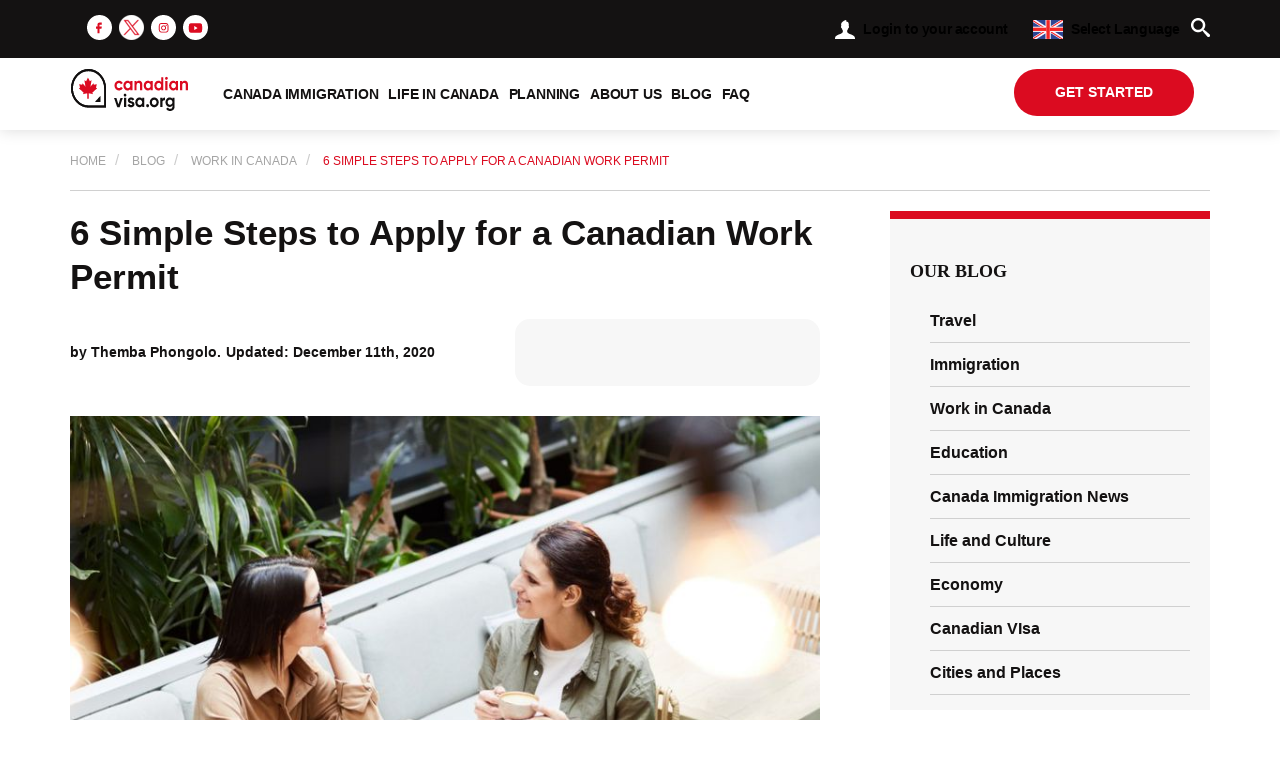

--- FILE ---
content_type: text/html; charset=utf-8
request_url: https://canadianvisa.org/blog/jobs/6-simple-steps-to-apply-for-a-canadian-work-permit
body_size: 145294
content:
<!DOCTYPE html>
<!--[if lt IE 7]><html class="no-js lt-ie9 lt-ie8 lt-ie7"> <![endif]-->
<!--[if IE 7]>   <html class="no-js lt-ie9 lt-ie8"> <![endif]-->
<!--[if IE 8]>   <html class="no-js lt-ie9"> <![endif]-->
<!--[if gt IE 8]><!-->
<html class="no-js" lang="en-US">
<html prefix="og: ogp.me/ns#">
<!--<![endif]-->
<head>
  <meta name="google-site-verification" content="McTMeNxovd2o1lNzrQ3ViSM-JoVJlX6hVthnTmuBkV8"/>
  <meta charset="utf-8">
  <meta http-equiv="X-UA-Compatible" content="IE=edge,chrome=1">
  <meta name="viewport" content="width=device-width, initial-scale=1, maximum-scale=1.0, user-scalable=no">
  <link rel="preconnect" href="https://d1ac9zce9817ms.cloudfront.net">
  <link rel="shortcut icon" type="image/png" href="https://d1ac9zce9817ms.cloudfront.net/favicon/favicon.ico">

<!--  <link rel="preconnect" href="https://fonts.googleapis.com">-->
<!--  <link rel="preconnect" href="https://fonts.gstatic.com" crossorigin>-->
<!--  <link href="https://fonts.googleapis.com/css2?family=Raleway:wght@400;500;600;700&display=swap" rel="stylesheet">-->

  <link rel="preconnect" href="https://canadianvisa.org" crossorigin="">
  <link rel="dns-prefetch" href="https://d1ac9zce9817ms.cloudfront.net">

  <link rel="apple-touch-icon" sizes="180x180" href="https://d1ac9zce9817ms.cloudfront.net/favicon/apple-touch-icon.png">
  <link rel="icon" type="image/png" sizes="32x32" href="https://d1ac9zce9817ms.cloudfront.net/favicon/favicon-32x32.png">
  <link rel="icon" type="image/png" sizes="16x16" href="https://d1ac9zce9817ms.cloudfront.net/favicon/favicon-16x16.png">
  <link rel="manifest" href="https://d1ac9zce9817ms.cloudfront.net/favicon/site1.webmanifest">
  <link rel="mask-icon" href="https://d1ac9zce9817ms.cloudfront.net/favicon/safari-pinned-tab.svg" color="#5bbad5">
  <meta name="msapplication-TileColor" content="#da532c">
  <meta name="theme-color" content="#db0b20">

    <meta name="robots" content="max-image-preview:large">

    <title>6 Simple Steps to Apply for a Canadian Work Permit | Canadianvisa.org</title>
    <meta name="title" content="6 Simple Steps to Apply for a Canadian Work Permit | Canadianvisa.org">
    <meta name="description" content="Do you want to work in Canada? If so, you&#x27;ll more than likely need to apply for a Canadian work permit. Follow our 6 simple steps for a stress-free application.">

        <script type="application/ld+json">{"@context":"https://schema.org","@type":"FAQPage","mainEntity":[{"@type":"Question","name":"What are the most common temporary jobs in Canada for Foreigners?","acceptedAnswer":{"@type":"Answer","text":"Lower paying jobs are much easier to get as a foreigner. That doesn’t mean you won't still earn a good salary, around $30,000 per annum."}},{"@type":"Question","name":"How long does it take to get a Canadian work permit?","acceptedAnswer":{"@type":"Answer","text":"If all your documents and your application are in order, you can be eligible for priority processing and have a Canadian work permit in as little as two weeks."}},{"@type":"Question","name":"Where can I get a work permit?","acceptedAnswer":{"@type":"Answer","text":"Work permits are applied for online. You will require either a valid job offer, a qualification from a Canadian post-secondary school, or evidence that your spouse/family member is working in Canada and you are a dependent."}},{"@type":"Question","name":"How long is a Canada work visa valid for?","acceptedAnswer":{"@type":"Answer","text":"It depends on your job offer and/or the work visa type, but typically 24 months."}},{"@type":"Question","name":"Can my family come to Canada on my work visa?","acceptedAnswer":{"@type":"Answer","text":"Yes. All dependents including common-law partners, children, and parents may accompany you to Canada as long as you meet the financial requirements."}}]}</script><!--FAQPage Code Generated by https://saijogeorge.com/json-ld-schema-generator/faq/-->

        <style>.navbar-header:after,.navbar-header:before,.navbar:after,.navbar:before{content:" ";content:" "}body,p{color:#141212}.subtitle,h1{font-weight:600}.dropdown-menu,body{background-color:#fff}.button,a{text-decoration:none}.breadcrumb,.dropdown-menu,.nav{list-style:none}.breadcrumb-wrapper .breadcrumb li a,.button,.header .top-section .search-block .form-control,.sidebar-block .sidebar-title{text-transform:uppercase;text-transform:uppercase}.article .desc .short{font-size:14px;line-height:20px;height:60px;overflow:hidden;font-weight:500}.article-container .article-section .article-body p{font-size:16px;font-weight:500!important;line-height:25px;text-align:justify}.article-container .article-section .article-body p:not(:last-child){margin-bottom:25px}@media screen and (max-width:992px){.article .desc .short{display:none}}*,:after,:before{-webkit-box-sizing:border-box;-moz-box-sizing:border-box;box-sizing:border-box;box-sizing:border-box}.container-fluid:after,.container-fluid:before,.container:after,.container:before,.nav:after,.nav:before,.navbar-collapse:after,.navbar-collapse:before,.row:after,.row:before{content:" ";content:" ";display:table}.dropdown-menu{position:absolute;top:100%;left:0;z-index:1000;display:none;float:left;min-width:160px;padding:5px 0;margin:2px 0 0;font-size:14px;text-align:left;background-clip:padding-box;border:1px solid rgba(0,0,0,.15);border-radius:4px;-webkit-box-shadow:0 6px 12px rgba(0,0,0,.175);box-shadow:0 6px 12px rgba(0,0,0,.175)}.breadcrumb>li+li:before{content:"/\\A0";content:"/\A0";padding:0 5px;color:#ccc}.navbar-collapse{-webkit-overflow-scrolling:touch}.header .navbar .dropdown-submenu>.dropdown-menu{top:0;left:100%;right:auto;margin-top:-5px;margin-left:0;-webkit-border-radius:0;-moz-border-radius:0;border-radius:0}@media screen and (min-width:1200px){.header .top-section .contact,.header .top-section .dropdown .text,.header .top-section .help{font-size:14px}.header .top-section .dropdown{margin:0 5px}.header .navbar .navbar-nav>li>a{font-weight:600;padding:15px 5px;font-size:14px;text-transform:uppercase}.header .navbar .navbar-brand{margin-right:30px}}@media screen and (max-height:760px){.header .navbar .dropdown ul li a,.header .navbar .dropdown-submenu ul li a{line-height:30px}.header .navbar .dropdown-submenu{position:static}.header .navbar .dropdown-submenu .dropdown-menu{margin:0;min-height:100%}}.article-container .article-section .article-head .info-content .updated-at,.back-to-top p{margin-left:5px}.page{padding-top:69px}.navbar-brand>img,.right-menu .panel .panel-title{display:block}.article-container .article-section .article-head .info{display:flex;flex-direction:row;flex-wrap:wrap;align-items:center}@media screen and (max-width:414px){.article-container .article-section .article-head .info{flex-direction:column!important;align-items:flex-start!important}}.slide-container{z-index:10;background-position:50% 100%;background-size:cover;position:relative;height:480px}.slide-container .slide{padding:65px 45px 100px;height:100%}img.article-main-image{display:block;height:auto;min-height:200px;width:100%;background-color:#f7f7f7}.sticky-apply-wrapper .slide p{line-height:1.2}.toc-container{opacity:0}html{-ms-text-size-adjust:100%;-webkit-text-size-adjust:100%;font-size:10px}body,figure{margin:0}button,input,select{font-family:inherit;font-size:inherit;line-height:inherit}a{color:#337ab7;color:inherit}img{vertical-align:middle;max-width:100%}h1{font-family:inherit;line-height:1.1;color:inherit}.text-right{text-align:right}.button,.text-center{text-align:center}ol,ul{margin-top:0;margin-bottom:10px}ul ul{margin-bottom:0}.container,.container-fluid{margin-right:auto;margin-left:auto;padding-left:15px;padding-right:15px}.container-fluid>.navbar-collapse,.container-fluid>.navbar-header,.row{margin-right:-15px;margin-left:-15px}.container-fluid:after,.container:after,.nav:after,.navbar-collapse:after,.navbar-header:after,.navbar:after,.row:after{clear:both}@media (min-width:768px){.modal-dialog{width:600px;margin:30px auto}.modal-content{-webkit-box-shadow:0 5px 15px rgba(0,0,0,.5);box-shadow:0 5px 15px rgba(0,0,0,.5)}.container{width:750px}.col-sm-6{float:left;width:50%}}.col-lg-12,.col-lg-6,.col-md-12,.col-md-4,.col-md-5,.col-md-6,.col-md-7,.col-md-8,.col-sm-6{position:relative;min-height:1px;padding-left:15px;padding-right:15px}@media (min-width:992px){.container{width:970px}.col-md-12,.col-md-4,.col-md-5,.col-md-6,.col-md-7,.col-md-8{float:left}.col-md-4{width:33.33333%}.col-md-5{width:41.66667%}.col-md-6{width:50%}.col-md-7{width:58.33333%}.col-md-8{width:66.66667%}.col-md-12{width:100%}}.hidden,.hide,.visible-md,.visible-sm,.visible-xs{display:none!important}@media (min-width:992px) and (max-width:1199px){.visible-md{display:block!important}.hidden-md{display:none!important}}@media (max-width:767px){.visible-xs{display:block!important}.hidden-xs{display:none!important}}@media (min-width:768px) and (max-width:991px){.visible-sm{display:block!important}.hidden-sm{display:none!important}}.dropdown,.header .navbar .dropdown{position:relative}.dropdown-menu>li>a{display:block;padding:3px 20px;clear:both;font-weight:400;line-height:1.42857;color:#333;white-space:nowrap}.breadcrumb{padding:8px 15px;margin-bottom:20px;background-color:#f5f5f5;border-radius:4px}.breadcrumb>li{display:inline-block}.modal{overflow:hidden;display:none}.navbar{position:relative;min-height:50px;margin-bottom:20px;border:1px solid transparent}.navbar-header:after,.navbar-header:before,.navbar:after,.navbar:before{display:table}.navbar-collapse{overflow-x:visible;padding-right:15px;padding-left:15px;border-top:1px solid transparent;box-shadow:inset 0 1px 0 hsla(0,0%,100%,.1);-webkit-overflow-scrolling:touch}h1,p{margin:0}.navbar-brand{float:left;padding:15px;font-size:18px;line-height:20px;height:50px}.navbar-nav{margin:7.5px -15px}.navbar-nav>li>a{padding-top:10px;padding-bottom:10px;line-height:20px}.navbar-nav>li>.dropdown-menu{margin-top:0;border-top-right-radius:0;border-top-left-radius:0}@media (min-width:768px){.navbar{border-radius:4px}.navbar-header,.navbar-nav>li{float:left}.navbar-collapse{width:auto;border-top:0;box-shadow:none}.navbar-collapse.collapse{display:block!important;height:auto!important;padding-bottom:0;overflow:visible!important}.container-fluid>.navbar-collapse,.container-fluid>.navbar-header{margin-right:0;margin-left:0}.navbar>.container-fluid .navbar-brand{margin-left:-15px}.navbar-nav{float:left;margin:0}.navbar-nav>li>a{padding-top:15px;padding-bottom:15px}.navbar-right{float:right!important;margin-right:-15px}}.nav{margin-bottom:0;padding-left:0}.nav>li,.nav>li>a{position:relative;display:block}.nav>li>a{padding:10px 15px}body{line-height:1.42857;font-size:100%;overflow-x:hidden}a,button{outline:0}body,html{-webkit-font-smoothing:antialiased;font-family:Gilroy W05,sans-serif}.header .top-section .help,.right-menu .panel .panel-title,p{font-family:Raleway,sans-serif}@media (min-width:1200px){.col-lg-12,.col-lg-6{float:left}.col-lg-6{width:50%}.col-lg-12{width:100%}.hidden-lg{display:none!important}.container{width:1170px}}p{font-size:16px}.subtitle{font-size:25px}.white{color:#f7f7f7}.breadcrumb-wrapper .breadcrumb{font-size:15px;padding:20px 0;border-radius:0;margin:0;background-color:#fff;border-bottom:1px solid #d0d0d0}.back-to-top,.button{border:none;outline:0}.breadcrumb-wrapper .breadcrumb li{display:inline-block;line-height:1}.breadcrumb-wrapper .breadcrumb li a{color:#a5a5a5;font-size:12px;font-weight:500}.breadcrumb-wrapper .breadcrumb li:last-child a{color:#db0b20}.article-container .article-section .article-body{text-align:justify;color:#141212;font-size:16px;font-weight:500;line-height:25px}.article-container .article-section .article-body img{max-width:100%;margin-bottom:35px;display:block}.back-to-top{display:flex;align-items:center;position:fixed;right:10px;bottom:20px;background:0 0;z-index:1030}.back-to-top .icon{display:block;position:relative;transform:rotate(-90deg)}.back-to-top p{font:700 12px Gilroy W05;color:#db0b20}@media screen and (max-width:425px){.back-to-top p{display:none}}.button{height:47px;line-height:47px;border-radius:30px;transition:.3s;background-color:#db0b20;color:#fff;font-weight:700;font-size:14px;min-width:180px;padding:0 20px;display:inline-block}.author-wrapper .reviewed-popover .reviewed-top .reviewed__id{font-weight:500;font-size:12px;line-height:1.1}.header{background:#fff;position:fixed;width:100vw;z-index:1000;box-shadow:0 0 15px rgba(0,0,0,.15)}.header .top-section{background:#141212;padding:10px 0}.header .top-section .right-block{padding-left:0!important}.header .top-section .help{display:inline-block;font-size:12px;color:inherit;margin-right:10px;font-weight:600;line-height:35px}.header .top-section .contact{display:inline-block;font-size:12px;line-height:35px;color:#fff}.header .top-section .contact a{color:inherit;letter-spacing:-.7px}.header .top-section .contact img{margin-right:5px;vertical-align:text-bottom}.header .top-section .header-social{display:inline-block;list-style:none;margin:0 0 0 15px;padding:5px 0}.header .top-section .header-social li{display:inline-block;margin:0 2px}.header .top-section .header-social li img{height:25px}.header .top-section .dropdown{display:inline-block;margin:0}.header .top-section .dropdown .text{font-size:12px;font-weight:600;vertical-align:middle;margin-left:5px;font-family:Raleway,sans-serif;letter-spacing:-.4px}.header .top-section .dropdown.language .dropdown-toggle img{width:30px;margin-right:0}.header .top-section .dropdown.language .dropdown-menu{min-width:170px}.header .top-section .dropdown.language .dropdown-menu img{width:30px;margin-right:10px;vertical-align:middle}.header .top-section .dropdown .dropdown-toggle{background:0 0;border:none;line-height:35px}.header .top-section .dropdown .dropdown-menu{min-width:150px;margin-top:10px}.header .top-section .dropdown .dropdown-menu>li>a{padding:5px 20px}.header .top-section .profile .dropdown-menu{width:250px;right:0;left:auto;padding:15px}.header .top-section .search-block{position:relative;float:right}.header .top-section .search-block .form-control{position:absolute;top:0;right:35px;left:auto;width:0;padding:0;height:35px;border:none;border-radius:0;font-size:1.1em;outline:0;box-shadow:none}.header .top-section .search-block .input-group-btn{width:35px}.header .top-section .search-block .input-group-btn .btn{background:0 0;border-radius:0;width:100%;padding:0;height:35px;border:none;outline:0;box-shadow:none}.header .navbar{margin:0;padding:10px 0}.header .navbar .navbar-header .navbar-brand{padding:0;height:auto}.header .navbar .navbar-header .navbar-brand img{height:38px}.header .navbar .navbar-header .menu{border:unset;background:unset;padding:10px 0;float:left;margin-right:20px}.header .navbar .navbar-header .button{width:130px;padding:0 10px;min-width:auto;float:right}.header .navbar .navbar-nav{margin:0!important}.header .navbar .navbar-nav>li>a{font-size:12px;font-weight:600;color:#141212;text-transform:capitalize;padding:15px 5px;letter-spacing:-.2px}.header .navbar .navbar-nav>li>a .caret{margin-top:-5px}.header .navbar .dropdown>.dropdown-menu{top:calc(100% + 16px);transform:translate(-50%);left:50%;min-width:220px}.header .navbar .dropdown>.dropdown-menu:after{content:"";position:absolute;top:-16px;height:16px;left:0;width:100%}.header .navbar .dropdown ul,.header .navbar .dropdown-submenu ul{background:#141212;border:none}.header .navbar .dropdown ul li a,.header .navbar .dropdown-submenu ul li a{line-height:40px;color:#fff;padding:0 30px 0 15px;font-size:1em;position:relative}@media screen and (min-width:768px){img.article-main-image{min-height:345px}.header .navbar .navbar-header .navbar-brand img{height:42px}}.collapse,.full-page-loader{display:none}@media screen and (min-width:1200px){.header .top-section .contact,.header .top-section .dropdown .text,.header .top-section .help{font-size:14px}.header .top-section .dropdown{margin:0 5px}.header .navbar .navbar-nav>li>a{padding:15px 5px;font-size:14px;text-transform:uppercase}.header .navbar .navbar-brand{margin-right:30px}}.sidebar{margin-top:15px}@media screen and (min-width:992px){.page{padding-top:129px}.article-container{margin-bottom:55px}.article-container .article-section .art-share{width:inherit}.article-container .article-section .article-head{margin-bottom:30px}.article-container .article-section .article-head .info{flex-direction:row;align-items:center;justify-content:space-between}.sidebar{margin-left:40px;margin-top:0}}.right-menu .panel-group{max-width:550px;margin:15px auto 0}.right-menu .panel{border:none;box-shadow:none;background:0 0}.right-menu .panel .panel-heading{padding:10px 0;margin-left:20px;border-bottom:1px solid #d0d0d0}.right-menu .panel .panel-title{position:relative;line-height:23px;font-size:16px;font-weight:600}.right-menu .panel .panel-title a[data-toggle=collapse]{position:absolute;left:-25px;top:0;bottom:0;padding:5px}.sidebar-block{padding:25px 20px 15px;margin-bottom:25px;border-top:8px solid #db0b20;background:#f7f7f7}.article-container,.article-container .article-section .article-head{margin-bottom:15px}.sidebar-block .sidebar-title{font-family:Gilroy W05;color:#141212;font-size:18px;font-weight:700}.sticky-apply-wrapper p{display:block;font-family:Gilroy W05;color:#fff;font-size:35px;font-weight:700;line-height:40px;margin-bottom:30px}.article-container{margin-top:20px}.article-container .article-section{margin-bottom:55px}.article-container .article-section .article-head .article-title{font-size:35px !important;font-weight:700;line-height:44px;margin-bottom:20px;margin-top:0}.article-container .article-section .article-head .info{display:flex;flex-wrap:wrap;flex-direction:row;align-items:center}.article-container .article-section .article-head .info-content{width:100%;display:flex;flex-wrap:wrap;flex-direction:column;align-items:flex-start;justify-content:flex-start}.article-container .article-section .article-head .info .date-author{color:#141212;font-size:14px;font-weight:700;flex-wrap:wrap;margin-right:15px;padding:10px 0}.article-container .article-section .article-head .info .art-read-time{align-items:center;font-size:14px;font-weight:500;margin:0 auto 0 0}.article-container .article-section .art-share{min-width:304.96px;width:100%;display:inline-block;background-color:#f7f7f7;padding:15px 30px;border-radius:15px;min-height:67px}.article-container .article-section .art-share .shareInPopup{vertical-align:middle;display:inline-block}@media screen and (min-width:992px){.article-container{margin-bottom:55px}.article-container .article-section .article-head{margin-bottom:30px}.article-container .article-section .article-head .info{flex-direction:row;align-items:center;justify-content:flex-start}.article-container .article-section .article-head .info .art-read-time{margin:0 10px}.article-container .article-section .article-head .info-content{width:59%;flex-direction:column;align-items:flex-start;flex:1}.article-container .article-section .art-share{width:inherit}}</style>
  <!-- Global site tag (gtag.js) - Google Analytics -->
  <!--<script async src="https://www.googletagmanager.com/gtag/js?id=UA-60594623-1"></script>-->
  <!--<script>-->
  <!--    window.dataLayer = window.dataLayer || [];-->
  <!--    function gtag(){dataLayer.push(arguments);}-->
  <!--    gtag('js', new Date());-->
  
  <!--    gtag('config', 'UA-60594623-1');-->
  <!--</script>-->
  
    <script>
      if( !navigator.userAgent.match(/(Mozilla\/5\.0 \(Linux; Android 11; moto g power \(2022\)\) AppleWebKit\/537\.36 \(KHTML, like Gecko\) Chrome\/109\.0.0.0 Mobile Safari\/537\.36)|(Mozilla\/5\.0 \(Macintosh; Intel Mac OS X 10_15_7\) AppleWebKit\/537\.36 \(KHTML, like Gecko\) Chrome\/109\.0\.0\.0 Safari\/537\.36)|(Speed Insights)|(Chrome-Lighthouse)|(PSTS[\d\.]+)/) ) {
          setTimeout(() => {
              const disqus = document.getElementById('disqus_thread');
              if(!disqus){
                  return
              }
  
            /**
            *  RECOMMENDED CONFIGURATION VARIABLES: EDIT AND UNCOMMENT THE SECTION BELOW TO INSERT DYNAMIC VALUES FROM YOUR PLATFORM OR CMS.
            *  LEARN WHY DEFINING THESE VARIABLES IS IMPORTANT: https://disqus.com/admin/universalcode/#configuration-variables    */
            /*
            var disqus_config = function () {
            this.page.url = PAGE_URL;  // Replace PAGE_URL with your page's canonical URL variable
            this.page.identifier = PAGE_IDENTIFIER; // Replace PAGE_IDENTIFIER with your page's unique identifier variable
            };
            */
            (function() { // DON'T EDIT BELOW THIS LINE
            var d = document, s = d.createElement('script');
            s.src = 'https://canadianvisa-org.disqus.com/embed.js';
            s.setAttribute('data-timestamp', +new Date());
            (d.head || d.body).appendChild(s);
            })();
          }, 8000)
        }
    </script>
    <noscript>Please enable JavaScript to view the <a href="https://disqus.com/?ref_noscript">comments powered by Disqus.</a></noscript>
  
  <!-- Google Tag Manager -->
  <script>
    if( !navigator.userAgent.match(/(Mozilla\/5\.0 \(Linux; Android 11; moto g power \(2022\)\) AppleWebKit\/537\.36 \(KHTML, like Gecko\) Chrome\/109\.0.0.0 Mobile Safari\/537\.36)|(Mozilla\/5\.0 \(Macintosh; Intel Mac OS X 10_15_7\) AppleWebKit\/537\.36 \(KHTML, like Gecko\) Chrome\/109\.0\.0\.0 Safari\/537\.36)|(Speed Insights)|(Chrome-Lighthouse)|(PSTS[\d\.]+)/) ) {
        setTimeout(() => {
          (function (w, d, s, l, i) {
              w[l] = w[l] || [];
              w[l].push({
                  'gtm.start':
                          new Date().getTime(), event: 'gtm.js'
              });
              var f = d.getElementsByTagName(s)[0],
                      j = d.createElement(s), dl = l != 'dataLayer' ? '&l=' + l : '';
              j.async = true;
              j.src =
                      'https://www.googletagmanager.com/gtm.js?id=' + i + dl;
              f.parentNode.insertBefore(j, f);
          })(window, document, 'script', 'dataLayer', 'GTM-PTTXXK2');
        }, 5000)
      }
  </script>
  <!-- End Google Tag Manager -->
  
  <!-- Exponea -->
  <script>
    if( !navigator.userAgent.match(/(Mozilla\/5\.0 \(Linux; Android 11; moto g power \(2022\)\) AppleWebKit\/537\.36 \(KHTML, like Gecko\) Chrome\/109\.0.0.0 Mobile Safari\/537\.36)|(Mozilla\/5\.0 \(Macintosh; Intel Mac OS X 10_15_7\) AppleWebKit\/537\.36 \(KHTML, like Gecko\) Chrome\/109\.0\.0\.0 Safari\/537\.36)|(Speed Insights)|(Chrome-Lighthouse)|(PSTS[\d\.]+)/) ) {
      setTimeout(() => {
        function getCookie(name) {
          const value = `; ${document.cookie}`;
          const parts = value.split(`; ${name}=`);
          if (parts.length === 2) return parts.pop().split(';').shift();
        }
  
        var coustomerData = {};
        var UUID = getCookie('UUID');
        if(UUID){
          coustomerData = {
            customer: {
              registered: UUID
            }
          }
        }
  
        !function(e,n,t,i,o,r){function a(e){if("number"!=typeof e)return e;var n=new Date;return new Date(n.getTime()+1e3*e)}var c=4e3,s="xnpe_async_hide";function p(e){return e.reduce((function(e,n){return e[n]=function(){e._.push([n.toString(),arguments])},e}),{_:[]})}function m(e,n,t){var i=t.createElement(n);i.src=e;var o=t.getElementsByTagName(n)[0];return o.parentNode.insertBefore(i,o),i}function u(e){return"[object Date]"===Object.prototype.toString.call(e)}r.target=r.target||"https://api.exponea.com",r.file_path=r.file_path||r.target+"/js/exponea.min.js",o[n]=p(["anonymize","initialize","identify","getSegments","update","track","trackLink","trackEnhancedEcommerce","getHtml","showHtml","showBanner","showWebLayer","ping","getAbTest","loadDependency","getRecommendation","reloadWebLayers","_preInitialize"]),o[n].notifications=p(["isAvailable","isSubscribed","subscribe","unsubscribe"]),o[n]["snippetVersion"]="v2.5.0",function(e,n,t){e[n]["_"+t]={},e[n]["_"+t].nowFn=Date.now,e[n]["_"+t].snippetStartTime=e[n]["_"+t].nowFn()}(o,n,"performance"),function(e,n,t,i,o,r){e[o]={sdk:e[i],sdkObjectName:i,skipExperiments:!!t.new_experiments,sign:t.token+"/"+(r.exec(n.cookie)||["","new"])[1],path:t.target}}(o,e,r,n,i,RegExp("__exponea_etc__"+"=([\\w-]+)")),function(e,n,t){m(e.file_path,n,t)}(r,t,e),function(e,n,t,i,o,r,p){if(e.new_experiments){!0===e.new_experiments&&(e.new_experiments={});var l,f=e.new_experiments.hide_class||s,_=e.new_experiments.timeout||c,d=encodeURIComponent(r.location.href.split("#")[0]);e.cookies&&e.cookies.expires&&("number"==typeof e.cookies.expires||u(e.cookies.expires)?l=a(e.cookies.expires):e.cookies.expires.tracking&&("number"==typeof e.cookies.expires.tracking||u(e.cookies.expires.tracking))&&(l=a(e.cookies.expires.tracking))),l&&l<new Date&&(l=void 0);var x=e.target+"/webxp/"+n+"/"+r[t].sign+"/modifications.min.js?http-referer="+d+"&timeout="+_+"ms"+(l?"&cookie-expires="+Math.floor(l.getTime()/1e3):"");"sync"===e.new_experiments.mode&&r.localStorage.getItem("__exponea__sync_modifications__")?function(e,n,t,i,o){t[o][n]="<"+n+' src="'+e+'"></'+n+">",i.writeln(t[o][n]),i.writeln("<"+n+">!"+o+".init && document.writeln("+o+"."+n+'.replace("/'+n+'/", "/'+n+'-async/").replace("><", " async><"))</'+n+">")}(x,n,r,p,t):function(e,n,t,i,o,r,a,c){r.documentElement.classList.add(e);var s=m(t,i,r);function p(){o[c].init||m(t.replace("/"+i+"/","/"+i+"-async/"),i,r)}function u(){r.documentElement.classList.remove(e)}s.onload=p,s.onerror=p,o.setTimeout(u,n),o[a]._revealPage=u}(f,_,x,n,r,p,o,t)}}(r,t,i,0,n,o,e),function(e,n,t){var i;(null===(i=t.experimental)||void 0===i?void 0:i.non_personalized_weblayers)&&e[n]._preInitialize(t),e[n].start=function(i){i&&Object.keys(i).forEach((function(e){return t[e]=i[e]})),e[n].initialize(t)}}(o,n,r)}(document,"exponea","script","webxpClient",window,{
          target: "https://api.exponea.com",
          token: "9a5c1884-6c59-11eb-8b86-9ef8a0068af9",
          // replace with current customer ID or leave commented out for an anonymous customer
          // customer: window.currentUserId,
          ...coustomerData,
          track: {
            activity: true
          },
          push: {
            safari: {
              websitePushID: "web.com.ecommerce",
            },
          },
        });
  
        exponea.start();
      }, 5000)
    }
  </script>
  <!-- End Exponea -->
  
  <!-- Event Module -->
    <script>
      if( !navigator.userAgent.match(/(Mozilla\/5\.0 \(Linux; Android 11; moto g power \(2022\)\) AppleWebKit\/537\.36 \(KHTML, like Gecko\) Chrome\/109\.0.0.0 Mobile Safari\/537\.36)|(Mozilla\/5\.0 \(Macintosh; Intel Mac OS X 10_15_7\) AppleWebKit\/537\.36 \(KHTML, like Gecko\) Chrome\/109\.0\.0\.0 Safari\/537\.36)|(Speed Insights)|(Chrome-Lighthouse)|(PSTS[\d\.]+)/) ) {
        setTimeout(() => {
          (function(a,l,p,i,n,e,s){a[n]=a[n]||function(){(a[n].a=a[n].a||[]).push(arguments)};e=l.createElement(p);s=l.getElementsByTagName(p)[0];e.async=1;e.src=i;s.parentNode.insertBefore(e,s);})(window,document,'script','https://d1dje5mxb6emkl.cloudfront.net/cve/cve.js.br','cve');
          cve('start', 'wss://event-traking.canadianvisa.org/connection/websocket', 'eyJhbGciOiJIUzI1NiIsInR5cCI6IkpXVCJ9.eyJzdWIiOiIxIiwiaWF0IjoxNzE5NDAxNzc5fQ.od1aiuiLprbWo8og344jhA6EXoU-gbEaLKdJPjEukbA');
        },2000);
      }
    </script>
  <!-- End Event Module -->
    <link rel="canonical" href="https://canadianvisa.org/blog/jobs/6-simple-steps-to-apply-for-a-canadian-work-permit" />
  
  <link rel="alternate" href="https://canadianvisa.org/blog/jobs/6-simple-steps-to-apply-for-a-canadian-work-permit" hreflang="x-default">
  <link rel="alternate" href="https://canadianvisa.org/blog/jobs/6-simple-steps-to-apply-for-a-canadian-work-permit" hreflang="en">
  
  
  
  <!--Open Graph  -->
          <meta property="og:title" content="6 Simple Steps to Apply for a Canadian Work Permit | Canadianvisa.org" />
          <meta property="og:type" content="website" />
          <meta property="og:description" content="Do you want to work in Canada? If so, you&#x27;ll more than likely need to apply for a Canadian work permit. Follow our 6 simple steps for a stress-free application." />
          <meta property="og:image" content="https://d1ac9zce9817ms.cloudfront.net/images/11%20-%206%20Simple%20Steps%20to%20Apply%20for%20a%20Canadian%20Work%20Permit%20%281%29-1607080382713.jpg" />
          <meta property="og:url" content="/blog/jobs/6-simple-steps-to-apply-for-a-canadian-work-permit" />
          <meta property="og:site_name" content="https://canadianvisa.org" />
  
  <meta property="og:locale" content="en" />
  <meta property="og:locale:alternate" content="fr" />
  <meta property="og:locale:alternate" content="ar" />
  <meta property="og:locale:alternate" content="es" />
  
  <meta property="og:site_name" content="CanadianVisa.org"/>
  <!--Open Graph End  -->
  
  <!--Twitter Cards  -->
  <meta name="twitter:card" content="summary_large_image">
  <meta name="twitter:site" content="@canadianvisaorg">
  <meta name="twitter:creator" content="@canadianvisaorg">
  
          <meta name="twitter:domain" content="https://canadianvisa.org/blog/jobs/6-simple-steps-to-apply-for-a-canadian-work-permit">
          <meta name="twitter:title" content="6 Simple Steps to Apply for a Canadian Work Permit | Canadianvisa.org">
          <meta name="twitter:description" content="Do you want to work in Canada? If so, you&#x27;ll more than likely need to apply for a Canadian work permit. Follow our 6 simple steps for a stress-free application.">
          <meta name="twitter:image" content="https://d1ac9zce9817ms.cloudfront.net/images/11%20-%206%20Simple%20Steps%20to%20Apply%20for%20a%20Canadian%20Work%20Permit%20%281%29-1607080382713.jpg">
  <!--Twitter Cards End  --></head>

<body class="item-page" itemscope itemtype="http://schema.org/Article">
  <!--[if lte IE 9]>
    <p class="browsehappy">You are using an <strong>outdated</strong> browser. Please <a href="http://browsehappy.com/">upgrade your browser</a> to improve your experience.</p>
  <![endif]-->

  <style>
    .full-page-loader{position:fixed;top:0;left:0;right:0;bottom:0;background-color:#fff;z-index:999}full-page-loader .spinner-full{position:absolute;top:50%;left:50%;width:60px;height:40px;transform:translate(-50%,-50%);text-align:center;font-size:10px;-webkit-transition:all .5s;transition:all .5s}full-page-loader .spinner-full>div{background-color:#ff0004;height:100%;width:6px;display:inline-block;margin:0 1px;-webkit-animation:sk-stretchdelay 1.2s infinite ease-in-out;animation:sk-stretchdelay 1.2s infinite ease-in-out} .full-page-loader .spinner-full .rect2{-webkit-animation-delay:-1.1s;animation-delay:-1.1s} .full-page-loader .spinner-full .rect3{-webkit-animation-delay:-1s;animation-delay:-1s} .full-page-loader .spinner-full .rect4{-webkit-animation-delay:-.9s;animation-delay:-.9s} .full-page-loader .spinner-full .rect5{-webkit-animation-delay:-.8s;animation-delay:-.8s} .full-page-loader .loader-text{position: absolute;top: 50%;left: 50%;width: 60px;height: 40px;transform: translate(-50%, 50%);text-align: center;font-size: 18px;transition: all 0.5s;}  @keyframes sk-stretchdelay{0%,100%,40%{transform:scaleY(.4);-webkit-transform:scaleY(.4)}20%{transform:scaleY(1);-webkit-transform:scaleY(1)}}
  </style>
  <div class="full-page-loader " id="full-page-loader">
    <div class="spinner-full">
      <div class="rect1"></div>
      <div class="rect2"></div>
      <div class="rect3"></div>
      <div class="rect4"></div>
      <div class="rect5"></div>
    </div>
    <p class="loader-text">Loading...</p>
  </div>

  <input type="hidden" id="is-arabic" value="false">

  <input type="hidden" id="campaign-title" value="6 Simple Steps to Apply for a Canadian Work Permit"/>

  <header class="header">
    <div class="top-section white hidden-xs hidden-sm">
      <div class="container">
        <div class="row">
          <div class="col-md-7 col-lg-6">
            <ul class="header-social">
                <li class="">
                  <a href="https://www.facebook.com/CanadianVisaOrg" target="_blank" title="facebook" aria-label="facebook" rel="noreferrer">
                    <img src="[data-uri]&#x3D;" width="25px" height="25px" title="facebook" alt="facebook">
                  </a>
                </li>
                <li class="">
                  <a href="https://twitter.com/canadianvisaorg" target="_blank" title="twitter" aria-label="twitter" rel="noreferrer">
                    <img src="[data-uri]&#x3D;&#x3D;" width="25px" height="25px" title="twitter" alt="twitter">
                  </a>
                </li>
                <li class="">
                  <a href="https://www.instagram.com/canadianvisadotorg/" target="_blank" title="instagram" aria-label="instagram" rel="noreferrer">
                    <img src="[data-uri]&#x3D;&#x3D;" width="25px" height="25px" title="instagram" alt="instagram">
                  </a>
                </li>
                <li class="">
                  <a href="https://www.youtube.com/c/CanadianVisaConsultants" target="_blank" title="youtube" aria-label="youtube" rel="noreferrer">
                    <img src="[data-uri]&#x3D;" width="25px" height="25px" title="youtube" alt="youtube">
                  </a>
                </li>
            </ul>
          </div>
          <div class="col-md-5 col-lg-6 text-right right-block">
  
            <!-- profile -->
            <div class="profile dropdown">
              <button type="button" class="dropdown-toggle" data-toggle="dropdown" aria-haspopup="true" aria-expanded="false">
                <img src="[data-uri]" width="20px" height="19px" title="profile" alt="user">
                <span class="caret"></span>
                <span class="text">Login to your account</span>
              </button>
              <div class="dropdown-menu">
                  <form id="login-form" class="login-form" method="post" action="/login">
                    <div class="form-group">
                      <input type="text" class="form-control" placeholder="Username" name="username">
                      <p class="error"></p>
                    </div>
                    <div class="form-group">
                      <input type="password" class="form-control" placeholder="Password" name="password"  autocomplete="section-header login new-password">
                      <p class="error"></p>
                    </div>
                    <p class="error-message" class="hidden"></p>
                    <button type="submit" title="Sign in" class="button red center">Sign in</button>
                    <div class="spinner-overlay hidden">
                      <div id="spinner">
                        <div class="rect1"></div>
                        <div class="rect2"></div>
                        <div class="rect3"></div>
                        <div class="rect4"></div>
                        <div class="rect5"></div>
                      </div>
                    </div>                </form>
              </div>
            </div>
            <!-- end profile -->
  
            <!-- language -->
            <div class="language dropdown">
              <button type="button" class="dropdown-toggle" data-toggle="dropdown" aria-haspopup="true" aria-expanded="false">
                <img src="[data-uri]&#x3D;&#x3D;" width="30px" height="19px" title="language" alt="language">
                <span class="caret"></span>
                <span class="text">Select Language</span>
              </button>
              <ul class="dropdown-menu">
                  <li>
                    <a href="#" data-name="en" title="English" aria-label="English">
                      <img class="lazy" data-src="[data-uri]&#x3D;&#x3D;" title="English" alt="English" width="30px" height="19px">
                      English
                    </a>
                  </li>
                  <li>
                    <a href="#" data-name="fr" title="French" aria-label="French">
                      <img class="lazy" data-src="[data-uri]" title="French" alt="French" width="30px" height="19px">
                      French
                    </a>
                  </li>
                  <li>
                    <a href="#" data-name="ar" title="Arabic" aria-label="Arabic">
                      <img class="lazy" data-src="[data-uri]&#x3D;" title="Arabic" alt="Arabic" width="30px" height="19px">
                      Arabic
                    </a>
                  </li>
                  <li>
                    <a href="#" data-name="es" title="Spanish" aria-label="Spanish">
                      <img class="lazy" data-src="[data-uri]&#x3D;" title="Spanish" alt="Spanish" width="30px" height="19px">
                      Spanish
                    </a>
                  </li>
              </ul>
            </div>
            <!-- end language -->
  
            <!-- search-->
            <div class="search-block left">
              <form class="search input-group" action="/search" method="get">
                <input type="text" placeholder="Search" name="text" value="" autocomplete="off" class="form-control search-field">
                <div class="search-result hidden"></div>
                <span class="input-group-btn">
                  <button class="btn btn-default" type="submit" title="search" >
                      <img src="[data-uri]"
                           width="19px" height="19px" title="search" alt="search">
                  </button>
                </span>
              </form>
            </div>
            <!-- end search-->
          </div>
        </div>
      </div>
    </div>
  
    <div class="container">
      <div class="row">
        <div class="col-lg-12">
          <nav class="navbar">
            <div class="container-fluid">
              <div class="navbar-header">
                <button class="menu js-menu-open visible-xs visible-sm">
                  <img src="[data-uri]" width="28px" height="22px" title="menu" alt="menu">
                </button>
  
                <a class="navbar-brand" title="canadianvisa.org" aria-label="canadianvisa.org" href="/">
                  <img fetchpriority="low" src="https://d1ac9zce9817ms.cloudfront.net/images-new/icons/logo_dark.svg" width="117" height="38" title="canadianvisa.org" alt="logo">
                </a>
  
                <button class="button red visible-xs visible-sm" type="button" data-toggle="modal" data-target="#getstartedModal">get started</button>
              </div>
  
              <div class="collapse navbar-collapse" id="bs-example-navbar-collapse-1">
                <ul class="nav navbar-nav">
                      <li class="dropdown ">
                        <a href="/canada-immigration" title="Canada Immigration" aria-label="Canada Immigration" class="dropdown-toggle" role="button" aria-haspopup="true" aria-expanded="false">
                          Canada Immigration
                          <span class="caret"></span>
                        </a>
                          <ul class="dropdown-menu" aria-labelledby="/canada-immigration">
                            <li>
                              <a href="/canada-immigration" title="Canada Immigration" aria-label="Canada Immigration" class="visible-xs visible-sm visible-md">Canada Immigration</a>
                            </li>
                                <li class="dropdown-submenu">
                                        <a  href="/canada-immigration/express-entry" title="Express Entry" aria-label="Express Entry"  class="dropdown-toggle">
                                    Express Entry
                                    <i class="icon-down-open hidden-lg  hidden-md"></i>
                                  </a>
                                  <ul class="dropdown-menu">
                                    <li>
                                      <a href="/canada-immigration/express-entry" title="Express Entry" aria-label="Express Entry" class="visible-xs visible-sm visible-md">Express Entry</a>
                                    </li>
                                        <li><a href="/canada-immigration/express-entry/comprehensive-ranking-system" aria-label="Comprehensive Ranking System" title="Comprehensive Ranking System">Comprehensive Ranking System</a></li>
                                        <li><a href="/canada-immigration/express-entry/express-entry-draw" aria-label="Express Entry Draw" title="Express Entry Draw">Express Entry Draw</a></li>
                                        <li><a href="/canada-immigration/express-entry/invitation-to-apply" aria-label="Invitation to Apply" title="Invitation to Apply">Invitation to Apply</a></li>
                                        <li><a href="/canada-immigration/express-entry/express-entry-profile" aria-label="Express Entry Profile" title="Express Entry Profile">Express Entry Profile</a></li>
                                  </ul>
                                </li>
                                <li class="dropdown-submenu">
                                        <a  href="javascript:void(0)" title="Immigrate From Your Country" aria-label="Immigrate From Your Country"  class="dropdown-toggle">
                                    Immigrate From Your Country
                                    <i class="icon-down-open hidden-lg  hidden-md"></i>
                                  </a>
                                  <ul class="dropdown-menu">
                                    <li>
                                      <a href="" title="Immigrate From Your Country" aria-label="Immigrate From Your Country" class="visible-xs visible-sm visible-md">Immigrate From Your Country</a>
                                    </li>
                                        <li><a href="/blog/immigration/how-to-immigrate-to-canada-from-india" aria-label="Immigrate from India" title="Immigrate from India">Immigrate from India</a></li>
                                        <li><a href="/blog/immigration/how-to-immigrate-to-canada-from-the-uk" aria-label="Immigrate from the UK" title="Immigrate from the UK">Immigrate from the UK</a></li>
                                        <li><a href="/blog/immigration/how-to-immigrate-from-australia-to-canada" aria-label="Immigrate from Australia" title="Immigrate from Australia">Immigrate from Australia</a></li>
                                        <li><a href="/blog/immigration/how-to-apply-for-a-canadian-visa-philippines" aria-label="Immigrate from the Philippines" title="Immigrate from the Philippines">Immigrate from the Philippines</a></li>
                                        <li><a href="/blog/immigration/how-to-immigrate-from-mexico-to-canada" aria-label="Immigrate from Mexico" title="Immigrate from Mexico">Immigrate from Mexico</a></li>
                                        <li><a href="/blog/immigration/how-to-immigrate-to-canada-from-kenya" aria-label="Immigrate from Kenya" title="Immigrate from Kenya">Immigrate from Kenya</a></li>
                                        <li><a href="/blog/immigration/Immigrate-to-Canada-from-Ghana" aria-label="Immigrate from Ghana" title="Immigrate from Ghana">Immigrate from Ghana</a></li>
                                        <li><a href="/blog/immigration/how-immigrate-canada-nigeria" aria-label="Immigrate from Nigeria" title="Immigrate from Nigeria">Immigrate from Nigeria</a></li>
                                        <li><a href="/blog/immigration/how-to-immigrate-from-the-united-arab-emirates-to-canada" aria-label="Immigrate from the UAE" title="Immigrate from the UAE">Immigrate from the UAE</a></li>
                                        <li><a href="/blog/immigration/how-to-immigrate-to-canada-from-saudi-arabia" aria-label="Immigrate from Saudi Arabia" title="Immigrate from Saudi Arabia">Immigrate from Saudi Arabia</a></li>
                                        <li><a href="/blog/immigration/how-to-immigrate-to-canada-from-jamaica" aria-label="Immigrate from Jamaica" title="Immigrate from Jamaica">Immigrate from Jamaica</a></li>
                                        <li><a href="/blog/immigration/immigrate-canada-pakistan" aria-label="Immigrate from Pakistan" title="Immigrate from Pakistan">Immigrate from Pakistan</a></li>
                                  </ul>
                                </li>
                                <li><a href="/canada-immigration/crs-calculator" aria-label="CRS Calculator" title="CRS Calculator">CRS Calculator</a></li>
                                <li class="dropdown-submenu">
                                        <a  href="/canada-immigration/skilled-worker" title="Professional and Skilled Worker" aria-label="Professional and Skilled Worker"  class="dropdown-toggle">
                                    Professional and Skilled Worker
                                    <i class="icon-down-open hidden-lg  hidden-md"></i>
                                  </a>
                                  <ul class="dropdown-menu">
                                    <li>
                                      <a href="/canada-immigration/skilled-worker" title="Professional and Skilled Worker" aria-label="Professional and Skilled Worker" class="visible-xs visible-sm visible-md">Professional and Skilled Worker</a>
                                    </li>
                                        <li><a href="/canada-immigration/skilled-worker/quebec-skilled-worker-visa" aria-label="Quebec Skilled Worker Program" title="Quebec Skilled Worker Program">Quebec Skilled Worker Program</a></li>
                                        <li><a href="/canada-immigration/skilled-worker/federal-skilled-worker" aria-label="Federal Skilled Worker Program" title="Federal Skilled Worker Program">Federal Skilled Worker Program</a></li>
                                        <li><a href="/canada-immigration/skilled-worker/federal-skilled-trades" aria-label="Federal Skilled Trades Program" title="Federal Skilled Trades Program">Federal Skilled Trades Program</a></li>
                                        <li><a href="/canada-immigration/skilled-worker/canadian-experience-class" aria-label="Canadian Experience Class" title="Canadian Experience Class">Canadian Experience Class</a></li>
                                  </ul>
                                </li>
                                <li class="dropdown-submenu">
                                        <a  href="/canada-immigration/work-in-canada" title="Work in Canada" aria-label="Work in Canada"  class="dropdown-toggle">
                                    Work in Canada
                                    <i class="icon-down-open hidden-lg  hidden-md"></i>
                                  </a>
                                  <ul class="dropdown-menu">
                                    <li>
                                      <a href="/canada-immigration/work-in-canada" title="Work in Canada" aria-label="Work in Canada" class="visible-xs visible-sm visible-md">Work in Canada</a>
                                    </li>
                                        <li><a href="/canada-immigration/work-in-canada/temporary-foreign-worker-program" aria-label="Temporary Foreign Work Permit Program" title="Temporary Foreign Work Permit Program">Temporary Foreign Work Permit Program</a></li>
                                        <li><a href="/canada-immigration/work-in-canada/international-mobility-program" aria-label="International Mobility Program" title="International Mobility Program">International Mobility Program</a></li>
                                        <li><a href="/canada-immigration/work-in-canada/global-talent-stream" aria-label="Global Talent Stream" title="Global Talent Stream">Global Talent Stream</a></li>
                                        <li><a href="/canada-immigration/work-in-canada/labour-market-impact-assessment" aria-label="Labour Market Impact Assessment" title="Labour Market Impact Assessment">Labour Market Impact Assessment</a></li>
                                        <li><a href="/canada-immigration/work-in-canada/what-is-an-noc" aria-label="What is an NOC Code?" title="What is an NOC Code?">What is an NOC Code?</a></li>
                                        <li><a href="/canada-immigration/work-in-canada/how-to-apply-for-jobs-in-canada" aria-label="How to Apply For Jobs in Canada" title="How to Apply For Jobs in Canada">How to Apply For Jobs in Canada</a></li>
                                        <li><a href="/canada-immigration/work-in-canada/how-to-apply-for-a-canada-work-visa" aria-label="How to Apply for a Canada Work Visa" title="How to Apply for a Canada Work Visa">How to Apply for a Canada Work Visa</a></li>
                                        <li><a href="/canada-immigration/work-in-canada/work-visa-types" aria-label="Work Visa Types" title="Work Visa Types">Work Visa Types</a></li>
                                        <li><a href="/canada-immigration/work-in-canada/nafta-work-permits" aria-label="Nafta Work Permits" title="Nafta Work Permits">Nafta Work Permits</a></li>
                                        <li><a href="/canada-immigration/work-in-canada/ceta-work-permit-ceta-gov" aria-label="Ceta Work Permit" title="Ceta Work Permit">Ceta Work Permit</a></li>
                                        <li><a href="/canada-immigration/work-in-canada/bridging-open-work-permit " aria-label="Bridging Open Work Permit" title="Bridging Open Work Permit">Bridging Open Work Permit</a></li>
                                        <li><a href="/canada-immigration/work-in-canada/canada-uk-trade-agreement-cuktca" aria-label="Canada UK Trade Agreement" title="Canada UK Trade Agreement">Canada UK Trade Agreement</a></li>
                                        <li><a href="/canada-immigration/work-in-canada/comprehensive-and-progressive-agreement-for-trans-pacific-partnership-cptpp" aria-label="Comprehensive and Progressive Agreement for Trans-Pacific Partnership" title="Comprehensive and Progressive Agreement for Trans-Pacific Partnership">Comprehensive and Progressive Agreement for Trans-Pacific Partnership</a></li>
                                        <li><a href="/canada-immigration/work-in-canada/canada-united-states-mexico-agreement-cusmas" aria-label="Canada United States Mexico Agreement" title="Canada United States Mexico Agreement">Canada United States Mexico Agreement</a></li>
                                  </ul>
                                </li>
                                <li class="dropdown-submenu">
                                        <a  href="/canada-immigration/in-demand-occupations" title="In-demand Occupations" aria-label="In-demand Occupations"  class="dropdown-toggle">
                                    In-demand Occupations
                                    <i class="icon-down-open hidden-lg  hidden-md"></i>
                                  </a>
                                  <ul class="dropdown-menu">
                                    <li>
                                      <a href="/canada-immigration/in-demand-occupations" title="In-demand Occupations" aria-label="In-demand Occupations" class="visible-xs visible-sm visible-md">In-demand Occupations</a>
                                    </li>
                                        <li><a href="/canada-immigration/in-demand-occupations/manitoba" aria-label="Manitoba In-Demand Jobs in 2023" title="Manitoba In-Demand Jobs in 2023">Manitoba In-Demand Jobs in 2023</a></li>
                                        <li><a href="/canada-immigration/in-demand-occupations/new-brunswick" aria-label="New Brunswick in-Demand Jobs in Canada in 2023" title="New Brunswick in-Demand Jobs in Canada in 2023">New Brunswick in-Demand Jobs in Canada in 2023</a></li>
                                        <li><a href="/canada-immigration/in-demand-occupations/newfoundland-and-labrador" aria-label="Newfoundland &amp; Labrador In-Demand Occupations in 2023" title="Newfoundland &amp; Labrador In-Demand Occupations in 2023">Newfoundland &amp; Labrador In-Demand Occupations in 2023</a></li>
                                        <li><a href="/canada-immigration/in-demand-occupations/northwest-territories" aria-label="Northwest Territories In-Demand Jobs in 2023" title="Northwest Territories In-Demand Jobs in 2023">Northwest Territories In-Demand Jobs in 2023</a></li>
                                        <li><a href="/canada-immigration/in-demand-occupations/nova-scotia" aria-label="Nova Scotia In-demand Jobs in Canada 2023" title="Nova Scotia In-demand Jobs in Canada 2023">Nova Scotia In-demand Jobs in Canada 2023</a></li>
                                        <li><a href="/canada-immigration/in-demand-occupations/prince-edward-island" aria-label="Prince Edward Island In-Demand Occupations 2023" title="Prince Edward Island In-Demand Occupations 2023">Prince Edward Island In-Demand Occupations 2023</a></li>
                                        <li><a href="/canada-immigration/in-demand-occupations/quebec" aria-label="Quebec In-demand Jobs in 2023" title="Quebec In-demand Jobs in 2023">Quebec In-demand Jobs in 2023</a></li>
                                        <li><a href="/canada-immigration/in-demand-occupations/saskatchewan" aria-label="Saskatchewan In-demand Jobs in Canada 2023" title="Saskatchewan In-demand Jobs in Canada 2023">Saskatchewan In-demand Jobs in Canada 2023</a></li>
                                        <li><a href="/canada-immigration/in-demand-occupations/yukon" aria-label="Yukon In-Demand Jobs in 2023" title="Yukon In-Demand Jobs in 2023">Yukon In-Demand Jobs in 2023</a></li>
                                        <li><a href="/canada-immigration/in-demand-occupations/alberta" aria-label="Alberta In-Demand Occupations for 2023" title="Alberta In-Demand Occupations for 2023">Alberta In-Demand Occupations for 2023</a></li>
                                        <li><a href="/canada-immigration/in-demand-occupations/ontario" aria-label="Ontario In-Demand Occupations in 2023" title="Ontario In-Demand Occupations in 2023">Ontario In-Demand Occupations in 2023</a></li>
                                        <li><a href="/canada-immigration/in-demand-occupations/british-columbia" aria-label="British Columbia In-Demand Occupations for 2023" title="British Columbia In-Demand Occupations for 2023">British Columbia In-Demand Occupations for 2023</a></li>
                                  </ul>
                                </li>
                                <li class="dropdown-submenu">
                                        <a  href="/canada-immigration/provincial-nominee" title="Provincial Nominee Program" aria-label="Provincial Nominee Program"  class="dropdown-toggle">
                                    Provincial Nominee Program
                                    <i class="icon-down-open hidden-lg  hidden-md"></i>
                                  </a>
                                  <ul class="dropdown-menu">
                                    <li>
                                      <a href="/canada-immigration/provincial-nominee" title="Provincial Nominee Program" aria-label="Provincial Nominee Program" class="visible-xs visible-sm visible-md">Provincial Nominee Program</a>
                                    </li>
                                        <li class="dropdown-submenu">
                                          <a href="/canada-immigration/provincial-nominee/alberta-pnp" title="Alberta" aria-label="Alberta" class="dropdown-toggle" >
                                            Alberta<i class="icon-down-open  hidden-md  hidden-lg"></i>
                                          </a>
                                          <ul class="dropdown-menu">
                                            <li><a href="/canada-immigration/provincial-nominee/alberta-pnp" class="visible-xs visible-sm visible-md" aria-label="Alberta" title="Alberta">Alberta</a></li>
                                              <li>
                                                <a href="/canada-immigration/provincial-nominee/alberta-pnp/alberta-accelerated-tech-pathway" aria-label="Alberta Accelerated Tech Pathway" title="Alberta Accelerated Tech Pathway">Alberta Accelerated Tech Pathway</a>
                                              </li>
                                          </ul>
                                        </li>
                                        <li class="dropdown-submenu">
                                          <a href="/canada-immigration/provincial-nominee/british-columbia-pnp" title="British Columbia" aria-label="British Columbia" class="dropdown-toggle" >
                                            British Columbia<i class="icon-down-open  hidden-md  hidden-lg"></i>
                                          </a>
                                          <ul class="dropdown-menu">
                                            <li><a href="/canada-immigration/provincial-nominee/british-columbia-pnp" class="visible-xs visible-sm visible-md" aria-label="British Columbia" title="British Columbia">British Columbia</a></li>
                                              <li>
                                                <a href="/canada-immigration/provincial-nominee/british-columbia-PNP/british-columbia-tech-pilot" aria-label="British Columbia Tech Pilot" title="British Columbia Tech Pilot">British Columbia Tech Pilot</a>
                                              </li>
                                          </ul>
                                        </li>
                                        <li class="dropdown-submenu">
                                          <a href="/canada-immigration/provincial-nominee/manitoba-pnp" title="Manitoba" aria-label="Manitoba" class="dropdown-toggle" >
                                            Manitoba<i class="icon-down-open  hidden-md  hidden-lg"></i>
                                          </a>
                                          <ul class="dropdown-menu">
                                            <li><a href="/canada-immigration/provincial-nominee/manitoba-pnp" class="visible-xs visible-sm visible-md" aria-label="Manitoba" title="Manitoba">Manitoba</a></li>
                                              <li>
                                                <a href="/canada-immigration/provincial-nominee/manitoba-pnp/manitoba-international-education-stream" aria-label="Manitoba International Education Stream" title="Manitoba International Education Stream">Manitoba International Education Stream</a>
                                              </li>
                                          </ul>
                                        </li>
                                        <li><a href="/canada-immigration/provincial-nominee/new-brunswick-pnp" aria-label="New Brunswick" title="New Brunswick">New Brunswick</a></li>
                                        <li><a href="/canada-immigration/provincial-nominee/nova-scotia-pnp" aria-label="Nova Scotia" title="Nova Scotia">Nova Scotia</a></li>
                                        <li><a href="/canada-immigration/provincial-nominee/northwest-territories-pnp" aria-label="Northwest Territories" title="Northwest Territories">Northwest Territories</a></li>
                                        <li><a href="/canada-immigration/provincial-nominee/newfoundland-and-labrador-pnp" aria-label="Newfoundland and Labrador" title="Newfoundland and Labrador">Newfoundland and Labrador</a></li>
                                        <li class="dropdown-submenu">
                                          <a href="/canada-immigration/provincial-nominee/ontario-inp" title="Ontario" aria-label="Ontario" class="dropdown-toggle" >
                                            Ontario<i class="icon-down-open  hidden-md  hidden-lg"></i>
                                          </a>
                                          <ul class="dropdown-menu">
                                            <li><a href="/canada-immigration/provincial-nominee/ontario-inp" class="visible-xs visible-sm visible-md" aria-label="Ontario" title="Ontario">Ontario</a></li>
                                              <li>
                                                <a href="/canada-immigration/provincial-nominee/ontario-inp/ontario-tech-pilot" aria-label="Ontario Tech Pilot" title="Ontario Tech Pilot">Ontario Tech Pilot</a>
                                              </li>
                                              <li>
                                                <a href="/canada-immigration/provincial-nominee/ontario-inp/ontario-international-education-stream" aria-label="Ontario International Education Stream" title="Ontario International Education Stream">Ontario International Education Stream</a>
                                              </li>
                                          </ul>
                                        </li>
                                        <li><a href="/canada-immigration/provincial-nominee/prince-edward-island-pnp" aria-label="Prince Edward Island" title="Prince Edward Island">Prince Edward Island</a></li>
                                        <li><a href="/canada-immigration/provincial-nominee/quebec" aria-label="Quebec" title="Quebec">Quebec</a></li>
                                        <li><a href="/canada-immigration/provincial-nominee/saskatchewan-pnp" aria-label="Saskatchewan" title="Saskatchewan">Saskatchewan</a></li>
                                        <li><a href="/canada-immigration/provincial-nominee/yukon-pnp" aria-label="Yukon" title="Yukon">Yukon</a></li>
                                  </ul>
                                </li>
                                <li class="dropdown-submenu">
                                        <a  href="/canada-immigration/family-sponsorship" title="Family Sponsorship" aria-label="Family Sponsorship"  class="dropdown-toggle">
                                    Family Sponsorship
                                    <i class="icon-down-open hidden-lg  hidden-md"></i>
                                  </a>
                                  <ul class="dropdown-menu">
                                    <li>
                                      <a href="/canada-immigration/family-sponsorship" title="Family Sponsorship" aria-label="Family Sponsorship" class="visible-xs visible-sm visible-md">Family Sponsorship</a>
                                    </li>
                                        <li><a href="/canada-immigration/family-sponsorship/spousal-and-common-law-sponsorship" aria-label="Spousal and Common-Law Partner Sponsorship" title="Spousal and Common-Law Partner Sponsorship">Spousal and Common-Law Partner Sponsorship</a></li>
                                        <li><a href="/canada-immigration/family-sponsorship/spousal-and-family-sponsorship" aria-label="Spousal and Family Sponsorship" title="Spousal and Family Sponsorship">Spousal and Family Sponsorship</a></li>
                                        <li><a href="/canada-immigration/family-sponsorship/parental-sponsorship-program" aria-label="Parents and Grandparents Sponsorship" title="Parents and Grandparents Sponsorship">Parents and Grandparents Sponsorship</a></li>
                                        <li><a href="/canada-immigration/family-sponsorship/supervisa" aria-label="Super Visa" title="Super Visa">Super Visa</a></li>
                                  </ul>
                                </li>
                                <li class="dropdown-submenu">
                                        <a  href="/canada-immigration/business" title="Business Immigration" aria-label="Business Immigration"  class="dropdown-toggle">
                                    Business Immigration
                                    <i class="icon-down-open hidden-lg  hidden-md"></i>
                                  </a>
                                  <ul class="dropdown-menu">
                                    <li>
                                      <a href="/canada-immigration/business" title="Business Immigration" aria-label="Business Immigration" class="visible-xs visible-sm visible-md">Business Immigration</a>
                                    </li>
                                        <li><a href="/canada-immigration/business/self-employed-program" aria-label="Self-Employed Program" title="Self-Employed Program">Self-Employed Program</a></li>
                                        <li><a href="/canada-immigration/business/investor-visa" aria-label="Investor Visa" title="Investor Visa">Investor Visa</a></li>
                                        <li><a href="/canada-immigration/business/entrepreneur-visa" aria-label="Entrepreneur Visa" title="Entrepreneur Visa">Entrepreneur Visa</a></li>
                                        <li><a href="/canada-immigration/business/business-visitor-visa" aria-label="Business Visitor Visa" title="Business Visitor Visa">Business Visitor Visa</a></li>
                                  </ul>
                                </li>
                                <li class="dropdown-submenu">
                                        <a  href="/canada-immigration/study-in-canada" title="Study in Canada" aria-label="Study in Canada"  class="dropdown-toggle">
                                    Study in Canada
                                    <i class="icon-down-open hidden-lg  hidden-md"></i>
                                  </a>
                                  <ul class="dropdown-menu">
                                    <li>
                                      <a href="/canada-immigration/study-in-canada" title="Study in Canada" aria-label="Study in Canada" class="visible-xs visible-sm visible-md">Study in Canada</a>
                                    </li>
                                        <li class="dropdown-submenu">
                                          <a href="/canada-immigration/study-in-canada/university-list" title="University List" aria-label="University List" class="dropdown-toggle" >
                                            University List<i class="icon-down-open  hidden-md  hidden-lg"></i>
                                          </a>
                                          <ul class="dropdown-menu">
                                            <li><a href="/canada-immigration/study-in-canada/university-list" class="visible-xs visible-sm visible-md" aria-label="University List" title="University List">University List</a></li>
                                              <li>
                                                <a href="/canada-immigration/study-in-canada/university-list/university-of-british-columbia" aria-label="University of British Columbia" title="University of British Columbia">University of British Columbia</a>
                                              </li>
                                              <li>
                                                <a href="/canada-immigration/study-in-canada/university-list/british-columbia-institute" aria-label="British Columbia Institute of Technology" title="British Columbia Institute of Technology">British Columbia Institute of Technology</a>
                                              </li>
                                              <li>
                                                <a href="/canada-immigration/study-in-canada/university-list/mcgill-university" aria-label="McGill University" title="McGill University">McGill University</a>
                                              </li>
                                              <li>
                                                <a href="/canada-immigration/study-in-canada/university-list/simon-fraser-university" aria-label="Simon Fraser University" title="Simon Fraser University">Simon Fraser University</a>
                                              </li>
                                              <li>
                                                <a href="/canada-immigration/study-in-canada/university-list/vancouver-film-school" aria-label="Vancouver Film School" title="Vancouver Film School">Vancouver Film School</a>
                                              </li>
                                              <li>
                                                <a href="/canada-immigration/study-in-canada/university-list/fairleigh-dickinson-university" aria-label="Fairleigh Dickinson University" title="Fairleigh Dickinson University">Fairleigh Dickinson University</a>
                                              </li>
                                              <li>
                                                <a href="/canada-immigration/study-in-canada/university-list/york-university" aria-label="York University" title="York University">York University</a>
                                              </li>
                                              <li>
                                                <a href="/canada-immigration/study-in-canada/university-list/university-of-toronto" aria-label="University of Toronto" title="University of Toronto">University of Toronto</a>
                                              </li>
                                              <li>
                                                <a href="/canada-immigration/study-in-canada/university-list/university-of-waterloo" aria-label="University of Waterloo" title="University of Waterloo">University of Waterloo</a>
                                              </li>
                                              <li>
                                                <a href="/canada-immigration/study-in-canada/university-list/university-of-alberta" aria-label="University of Alberta" title="University of Alberta">University of Alberta</a>
                                              </li>
                                              <li>
                                                <a href="/canada-immigration/study-in-canada/university-list/queens-university" aria-label="Queen’s University" title="Queen’s University">Queen’s University</a>
                                              </li>
                                              <li>
                                                <a href="/canada-immigration/study-in-canada/university-list/university-of-calgary" aria-label="University of Calgary" title="University of Calgary">University of Calgary</a>
                                              </li>
                                              <li>
                                                <a href="/canada-immigration/study-in-canada/university-list/university-of-victoria" aria-label="University of Victoria" title="University of Victoria">University of Victoria</a>
                                              </li>
                                          </ul>
                                        </li>
                                        <li><a href="/canada-immigration/study-in-canada/how-to-get-a-canada-study-permit" aria-label="How to Get a Canada Study Permit" title="How to Get a Canada Study Permit">How to Get a Canada Study Permit</a></li>
                                        <li><a href="/canada-immigration/study-in-canada/easy-guide-on-how-to-extend-your-canada-study-permit" aria-label="How to Extend your Canada Study Permit" title="How to Extend your Canada Study Permit">How to Extend your Canada Study Permit</a></li>
                                        <li><a href="/canada-immigration/study-in-canada/student-life-in-canada" aria-label="Student Life in Canada" title="Student Life in Canada">Student Life in Canada</a></li>
                                        <li><a href="/canada-immigration/study-in-canada/student-direct-stream" aria-label="Student Direct Stream" title="Student Direct Stream">Student Direct Stream</a></li>
                                        <li><a href="/canada-immigration/study-in-canada/work-as-a-student" aria-label="Work in Canada as a Student" title="Work in Canada as a Student">Work in Canada as a Student</a></li>
                                        <li><a href="/canada-immigration/study-in-canada/post-graduade" aria-label="Post-Graduate Work Permit" title="Post-Graduate Work Permit">Post-Graduate Work Permit</a></li>
                                        <li><a href="/canada-immigration/study-in-canada/study-permit-visa-partners" aria-label="Study Permit for Visa Partners" title="Study Permit for Visa Partners">Study Permit for Visa Partners</a></li>
                                        <li><a href="/canada-immigration/study-in-canada/designated-learning-institutions" aria-label="Designated Learning Institutions (DLI)" title="Designated Learning Institutions (DLI)">Designated Learning Institutions (DLI)</a></li>
                                        <li><a href="/canada-immigration/study-in-canada/how-to-prepare-for-an-ielts-exam-british-council-tips" aria-label="How to Prepare for an IELTS Exam" title="How to Prepare for an IELTS Exam">How to Prepare for an IELTS Exam</a></li>
                                        <li><a href="/canada-immigration/study-in-canada/canada-education-system" aria-label="Canada Education System" title="Canada Education System">Canada Education System</a></li>
                                        <li><a href="/canada-immigration/study-in-canada/levels-of-education-in-canada" aria-label="Levels of Education in Canada" title="Levels of Education in Canada">Levels of Education in Canada</a></li>
                                  </ul>
                                </li>
                                <li class="dropdown-submenu">
                                        <a  href="/canada-immigration/pilot-programs" title="Pilot Programs" aria-label="Pilot Programs"  class="dropdown-toggle">
                                    Pilot Programs
                                    <i class="icon-down-open hidden-lg  hidden-md"></i>
                                  </a>
                                  <ul class="dropdown-menu">
                                    <li>
                                      <a href="/canada-immigration/pilot-programs" title="Pilot Programs" aria-label="Pilot Programs" class="visible-xs visible-sm visible-md">Pilot Programs</a>
                                    </li>
                                        <li><a href="/canada-immigration/pilot-programs/atlantic-immigration-pilot" aria-label="The Atlantic Immigration Pilot" title="The Atlantic Immigration Pilot">The Atlantic Immigration Pilot</a></li>
                                        <li><a href="/canada-immigration/pilot-programs/rural-and-northern-immigration-pilot" aria-label="The Rural and Northern Immigration Pilot" title="The Rural and Northern Immigration Pilot">The Rural and Northern Immigration Pilot</a></li>
                                        <li><a href="/canada-immigration/pilot-programs/agri-food-immigration-pilot" aria-label="The Agri-food Pilot" title="The Agri-food Pilot">The Agri-food Pilot</a></li>
                                        <li><a href="/canada-immigration/pilot-programs/home-care-provider-pilots" aria-label="The Home Care Provider Pilots" title="The Home Care Provider Pilots">The Home Care Provider Pilots</a></li>
                                  </ul>
                                </li>
                                <li class="dropdown-submenu">
                                        <a  href="/canada-immigration/accreditations-and-assessments" title="Accreditations and Assessments" aria-label="Accreditations and Assessments"  class="dropdown-toggle">
                                    Accreditations and Assessments
                                    <i class="icon-down-open hidden-lg  hidden-md"></i>
                                  </a>
                                  <ul class="dropdown-menu">
                                    <li>
                                      <a href="/canada-immigration/accreditations-and-assessments" title="Accreditations and Assessments" aria-label="Accreditations and Assessments" class="visible-xs visible-sm visible-md">Accreditations and Assessments</a>
                                    </li>
                                        <li><a href="/canada-immigration/accreditations-and-assessments/educational-credential-assessment-for-canada" aria-label="Education Credential Assessment" title="Education Credential Assessment">Education Credential Assessment</a></li>
                                        <li><a href="/canada-immigration/accreditations-and-assessments/work-accreditation" aria-label="Work Accreditation" title="Work Accreditation">Work Accreditation</a></li>
                                        <li><a href="/canada-immigration/accreditations-and-assessments/red-seal-certification" aria-label="Red Seal Certification" title="Red Seal Certification">Red Seal Certification</a></li>
                                  </ul>
                                </li>
                                <li><a href="/canada-immigration/visitors-visa" aria-label="Visitor&#x27;s Visa" title="Visitor&#x27;s Visa">Visitor&#x27;s Visa</a></li>
                                <li><a href="/canada-immigration/electronic-travel-authorization-eta" aria-label="Electronic Travel Authorization (eTA)" title="Electronic Travel Authorization (eTA)">Electronic Travel Authorization (eTA)</a></li>
                                <li class="dropdown-submenu">
                                        <a  href="/canada-immigration/temporary-visa" title="Temporary Visa" aria-label="Temporary Visa"  class="dropdown-toggle">
                                    Temporary Visa
                                    <i class="icon-down-open hidden-lg  hidden-md"></i>
                                  </a>
                                  <ul class="dropdown-menu">
                                    <li>
                                      <a href="/canada-immigration/temporary-visa" title="Temporary Visa" aria-label="Temporary Visa" class="visible-xs visible-sm visible-md">Temporary Visa</a>
                                    </li>
                                        <li><a href="/canada-immigration/temporary-visa/caregiver-visa" aria-label="Caregiver Visa" title="Caregiver Visa">Caregiver Visa</a></li>
                                        <li><a href="/canada-immigration/temporary-visa/working-holiday-visa" aria-label="Working Holiday Visa" title="Working Holiday Visa">Working Holiday Visa</a></li>
                                  </ul>
                                </li>
                                <li class="dropdown-submenu">
                                        <a  href="/canada-immigration/permanent-residency" title="Permanent Residency" aria-label="Permanent Residency"  class="dropdown-toggle">
                                    Permanent Residency
                                    <i class="icon-down-open hidden-lg  hidden-md"></i>
                                  </a>
                                  <ul class="dropdown-menu">
                                    <li>
                                      <a href="/canada-immigration/permanent-residency" title="Permanent Residency" aria-label="Permanent Residency" class="visible-xs visible-sm visible-md">Permanent Residency</a>
                                    </li>
                                        <li><a href="/canada-immigration/permanent-residency/canadian-immigration-processing-fees" aria-label="Canadian Immigration Processing Fees" title="Canadian Immigration Processing Fees">Canadian Immigration Processing Fees</a></li>
                                        <li><a href="/canada-immigration/permanent-residency/canadian-pr-card" aria-label="Canadian PR Card" title="Canadian PR Card">Canadian PR Card</a></li>
                                  </ul>
                                </li>
                                <li class="dropdown-submenu">
                                        <a  href="/canada-immigration/canadian-citizenship" title="Canadian Citizenship" aria-label="Canadian Citizenship"  class="dropdown-toggle">
                                    Canadian Citizenship
                                    <i class="icon-down-open hidden-lg  hidden-md"></i>
                                  </a>
                                  <ul class="dropdown-menu">
                                    <li>
                                      <a href="/canada-immigration/canadian-citizenship" title="Canadian Citizenship" aria-label="Canadian Citizenship" class="visible-xs visible-sm visible-md">Canadian Citizenship</a>
                                    </li>
                                        <li><a href="/canada-immigration/canadian-citizenship/how-to-apply-for-canadian-citizenship" aria-label="How to Apply for Canadian Citizenship" title="How to Apply for Canadian Citizenship">How to Apply for Canadian Citizenship</a></li>
                                        <li><a href="/canada-immigration/canadian-citizenship/requirements-for-becoming-a-canadian-citizen" aria-label="Requirements for Becoming a Canadian Citizen" title="Requirements for Becoming a Canadian Citizen">Requirements for Becoming a Canadian Citizen</a></li>
                                  </ul>
                                </li>
                                <li class="dropdown-submenu">
                                        <a  href="/canada-immigration/denied-entry-to-canada" title="Denied Entry to Canada" aria-label="Denied Entry to Canada"  class="dropdown-toggle">
                                    Denied Entry to Canada
                                    <i class="icon-down-open hidden-lg  hidden-md"></i>
                                  </a>
                                  <ul class="dropdown-menu">
                                    <li>
                                      <a href="/canada-immigration/denied-entry-to-canada" title="Denied Entry to Canada" aria-label="Denied Entry to Canada" class="visible-xs visible-sm visible-md">Denied Entry to Canada</a>
                                    </li>
                                        <li><a href="/canada-immigration/denied-entry-to-canada/temporary-resident-permit" aria-label="Temporary Resident Permit" title="Temporary Resident Permit">Temporary Resident Permit</a></li>
                                  </ul>
                                </li>
                                <li><a href="/faq" aria-label="FAQ" title="FAQ">FAQ</a></li>
                          </ul>
                      </li>
                      <li class="dropdown ">
                        <a href="/life-in-canada" title="Life In Canada" aria-label="Life In Canada" class="dropdown-toggle" role="button" aria-haspopup="true" aria-expanded="false">
                          Life In Canada
                          <span class="caret"></span>
                        </a>
                          <ul class="dropdown-menu" aria-labelledby="/life-in-canada">
                            <li>
                              <a href="/life-in-canada" title="Life In Canada" aria-label="Life In Canada" class="visible-xs visible-sm visible-md">Life In Canada</a>
                            </li>
                                <li class="dropdown-submenu">
                                        <a  href="/life-in-canada/provinces" title="Provinces" aria-label="Provinces"  class="dropdown-toggle">
                                    Provinces
                                    <i class="icon-down-open hidden-lg  hidden-md"></i>
                                  </a>
                                  <ul class="dropdown-menu">
                                    <li>
                                      <a href="/life-in-canada/provinces" title="Provinces" aria-label="Provinces" class="visible-xs visible-sm visible-md">Provinces</a>
                                    </li>
                                        <li><a href="/life-in-canada/provinces/alberta" aria-label="Alberta" title="Alberta">Alberta</a></li>
                                        <li><a href="/life-in-canada/provinces/british-columbia" aria-label="British Columbia" title="British Columbia">British Columbia</a></li>
                                        <li><a href="/life-in-canada/provinces/manitoba" aria-label="Manitoba" title="Manitoba">Manitoba</a></li>
                                        <li><a href="/life-in-canada/provinces/new-brunswick" aria-label="New Brunswick" title="New Brunswick">New Brunswick</a></li>
                                        <li><a href="/life-in-canada/provinces/newfoundland-and-labrador" aria-label="Newfoundland and Labrador" title="Newfoundland and Labrador">Newfoundland and Labrador</a></li>
                                        <li><a href="/life-in-canada/provinces/northwest-territories" aria-label="Northwest Territories" title="Northwest Territories">Northwest Territories</a></li>
                                        <li><a href="/life-in-canada/provinces/nova-scotia" aria-label="Nova Scotia" title="Nova Scotia">Nova Scotia</a></li>
                                        <li><a href="/life-in-canada/provinces/nunavut" aria-label="Nunavut" title="Nunavut">Nunavut</a></li>
                                        <li><a href="/life-in-canada/provinces/ontario" aria-label="Ontario" title="Ontario">Ontario</a></li>
                                        <li><a href="/life-in-canada/provinces/life-prince-edward-island" aria-label="Prince Edward Island" title="Prince Edward Island">Prince Edward Island</a></li>
                                        <li><a href="/life-in-canada/provinces/quebec" aria-label="Quebec" title="Quebec">Quebec</a></li>
                                        <li><a href="/life-in-canada/provinces/saskatchewan" aria-label="Saskatchewan" title="Saskatchewan">Saskatchewan</a></li>
                                        <li><a href="/life-in-canada/provinces/yukon" aria-label="Yukon" title="Yukon">Yukon</a></li>
                                  </ul>
                                </li>
                                <li class="dropdown-submenu">
                                        <a  href="/life-in-canada/cities" title="Cities" aria-label="Cities"  class="dropdown-toggle">
                                    Cities
                                    <i class="icon-down-open hidden-lg  hidden-md"></i>
                                  </a>
                                  <ul class="dropdown-menu">
                                    <li>
                                      <a href="/life-in-canada/cities" title="Cities" aria-label="Cities" class="visible-xs visible-sm visible-md">Cities</a>
                                    </li>
                                        <li><a href="/life-in-canada/cities/montreal " aria-label="Montreal" title="Montreal">Montreal</a></li>
                                        <li><a href="/life-in-canada/cities/ottawa" aria-label="Ottawa" title="Ottawa">Ottawa</a></li>
                                        <li><a href="/life-in-canada/cities/vancouver" aria-label="Vancouver" title="Vancouver">Vancouver</a></li>
                                        <li><a href="/life-in-canada/cities/toronto" aria-label="Toronto" title="Toronto">Toronto</a></li>
                                        <li><a href="/life-in-canada/cities/winnipeg" aria-label="Winnipeg" title="Winnipeg">Winnipeg</a></li>
                                        <li><a href="/life-in-canada/cities/edmonton" aria-label="Edmonton" title="Edmonton">Edmonton</a></li>
                                        <li><a href="/life-in-canada/cities/saskatoon" aria-label="Saskatoon" title="Saskatoon">Saskatoon</a></li>
                                        <li><a href="/life-in-canada/cities/victoria-bc" aria-label="Victoria" title="Victoria">Victoria</a></li>
                                        <li><a href="/life-in-canada/cities/hamilton" aria-label="Hamilton" title="Hamilton">Hamilton</a></li>
                                        <li><a href="/life-in-canada/cities/mississauga" aria-label="Mississauga" title="Mississauga">Mississauga</a></li>
                                        <li><a href="/life-in-canada/cities/calgary" aria-label="Calgary" title="Calgary">Calgary</a></li>
                                        <li><a href="/life-in-canada/cities/charlottetown" aria-label="Charlottetown" title="Charlottetown">Charlottetown</a></li>
                                        <li><a href="/life-in-canada/cities/whistler" aria-label="Whistler" title="Whistler">Whistler</a></li>
                                        <li><a href="/life-in-canada/cities/fredericton" aria-label="Fredericton" title="Fredericton">Fredericton</a></li>
                                        <li><a href="/life-in-canada/cities/halifax" aria-label="Halifax" title="Halifax">Halifax</a></li>
                                        <li><a href="/life-in-canada/cities/quebec" aria-label="Quebec City" title="Quebec City">Quebec City</a></li>
                                  </ul>
                                </li>
                                <li class="dropdown-submenu">
                                        <a  href="/life-in-canada/employment" title="Employment" aria-label="Employment"  class="dropdown-toggle">
                                    Employment
                                    <i class="icon-down-open hidden-lg  hidden-md"></i>
                                  </a>
                                  <ul class="dropdown-menu">
                                    <li>
                                      <a href="/life-in-canada/employment" title="Employment" aria-label="Employment" class="visible-xs visible-sm visible-md">Employment</a>
                                    </li>
                                        <li><a href="/life-in-canada/employment/industry-job-websites" aria-label="Industry Specific Job Listing Websites" title="Industry Specific Job Listing Websites">Industry Specific Job Listing Websites</a></li>
                                        <li><a href="/life-in-canada/employment/job-websites" aria-label="General Job Listing Websites" title="General Job Listing Websites">General Job Listing Websites</a></li>
                                        <li><a href="/life-in-canada/employment/youth-job-websites" aria-label="Youth Job Listing Websites" title="Youth Job Listing Websites">Youth Job Listing Websites</a></li>
                                        <li><a href="/life-in-canada/employment/resume-writing" aria-label="Resume Writing" title="Resume Writing">Resume Writing</a></li>
                                        <li><a href="/life-in-canada/employment/job-applications" aria-label="Job Applications" title="Job Applications">Job Applications</a></li>
                                        <li><a href="/life-in-canada/employment/cover-letter" aria-label="Cover Letter" title="Cover Letter">Cover Letter</a></li>
                                        <li><a href="/life-in-canada/employment/interview-questions" aria-label="Interview Questions" title="Interview Questions">Interview Questions</a></li>
                                        <li><a href="/life-in-canada/employment/salary-negotiation" aria-label="Salary Negotiation" title="Salary Negotiation">Salary Negotiation</a></li>
                                        <li><a href="/life-in-canada/employment/working-in-canada" aria-label="Facts About Working in Canada" title="Facts About Working in Canada">Facts About Working in Canada</a></li>
                                        <li><a href="/life-in-canada/employment/job-skills" aria-label="Job Skills" title="Job Skills">Job Skills</a></li>
                                        <li><a href="/life-in-canada/employment/how-to-perform-at-work" aria-label="How to Perform Well at Work" title="How to Perform Well at Work">How to Perform Well at Work</a></li>
                                        <li><a href="/life-in-canada/employment/worker-rights" aria-label="Workers&#x27; Rights" title="Workers&#x27; Rights">Workers&#x27; Rights</a></li>
                                        <li><a href="/life-in-canada/employment/health-and-safety" aria-label="Health and Safety" title="Health and Safety">Health and Safety</a></li>
                                        <li><a href="/life-in-canada/employment/canadian-employers" aria-label="Canadian Employers" title="Canadian Employers">Canadian Employers</a></li>
                                        <li><a href="/life-in-canada/employment/professional-immigrant-networks" aria-label="Professional Immigrant Networks" title="Professional Immigrant Networks">Professional Immigrant Networks</a></li>
                                  </ul>
                                </li>
                                <li class="dropdown-submenu">
                                        <a  href="/life-in-canada/economy" title="Economy" aria-label="Economy"  class="dropdown-toggle">
                                    Economy
                                    <i class="icon-down-open hidden-lg  hidden-md"></i>
                                  </a>
                                  <ul class="dropdown-menu">
                                    <li>
                                      <a href="/life-in-canada/economy" title="Economy" aria-label="Economy" class="visible-xs visible-sm visible-md">Economy</a>
                                    </li>
                                        <li><a href="/life-in-canada/economy/basic-information" aria-label="Basic Information" title="Basic Information">Basic Information</a></li>
                                        <li><a href="/life-in-canada/economy/structure" aria-label="Canada Economic Structure" title="Canada Economic Structure">Canada Economic Structure</a></li>
                                  </ul>
                                </li>
                                <li class="dropdown-submenu">
                                        <a  href="/life-in-canada/key-industries" title="Key Industries" aria-label="Key Industries"  class="dropdown-toggle">
                                    Key Industries
                                    <i class="icon-down-open hidden-lg  hidden-md"></i>
                                  </a>
                                  <ul class="dropdown-menu">
                                    <li>
                                      <a href="/life-in-canada/key-industries" title="Key Industries" aria-label="Key Industries" class="visible-xs visible-sm visible-md">Key Industries</a>
                                    </li>
                                        <li><a href="/life-in-canada/key-industries/service-industry" aria-label="Service Industry" title="Service Industry">Service Industry</a></li>
                                        <li><a href="/life-in-canada/key-industries/manufacturing" aria-label="Manufacturing" title="Manufacturing">Manufacturing</a></li>
                                        <li><a href="/life-in-canada/key-industries/natural-resources" aria-label="Natural Resources" title="Natural Resources">Natural Resources</a></li>
                                        <li><a href="/life-in-canada/key-industries/mining" aria-label="Mining Sector" title="Mining Sector">Mining Sector</a></li>
                                  </ul>
                                </li>
                                <li class="dropdown-submenu">
                                        <a  href="/life-in-canada/culture" title="Culture" aria-label="Culture"  class="dropdown-toggle">
                                    Culture
                                    <i class="icon-down-open hidden-lg  hidden-md"></i>
                                  </a>
                                  <ul class="dropdown-menu">
                                    <li>
                                      <a href="/life-in-canada/culture" title="Culture" aria-label="Culture" class="visible-xs visible-sm visible-md">Culture</a>
                                    </li>
                                        <li><a href="/life-in-canada/culture/art-and-events" aria-label="Festivals and Cultural Attractions" title="Festivals and Cultural Attractions">Festivals and Cultural Attractions</a></li>
                                        <li><a href="/life-in-canada/culture/places-of-worship" aria-label="Places of Worship" title="Places of Worship">Places of Worship</a></li>
                                        <li><a href="/life-in-canada/culture/religious-and-human-rights" aria-label="Religious Rights" title="Religious Rights">Religious Rights</a></li>
                                        <li><a href="/life-in-canada/culture/multiculturalism" aria-label="Multiculturalism" title="Multiculturalism">Multiculturalism</a></li>
                                        <li><a href="/life-in-canada/culture/associations" aria-label="Associations" title="Associations">Associations</a></li>
                                  </ul>
                                </li>
                                <li class="dropdown-submenu">
                                        <a  href="/life-in-canada/health-care" title="Health Care" aria-label="Health Care"  class="dropdown-toggle">
                                    Health Care
                                    <i class="icon-down-open hidden-lg  hidden-md"></i>
                                  </a>
                                  <ul class="dropdown-menu">
                                    <li>
                                      <a href="/life-in-canada/health-care" title="Health Care" aria-label="Health Care" class="visible-xs visible-sm visible-md">Health Care</a>
                                    </li>
                                        <li><a href="/life-in-canada/health-care/ontario-health-plan" aria-label="Ontario Health Insurance Plan" title="Ontario Health Insurance Plan">Ontario Health Insurance Plan</a></li>
                                        <li><a href="/life-in-canada/health-care/british-columbia-health-plan" aria-label="British Columbia Health Plan" title="British Columbia Health Plan">British Columbia Health Plan</a></li>
                                        <li><a href="/life-in-canada/health-care/alberta-health-plan" aria-label="Alberta Health Plan" title="Alberta Health Plan">Alberta Health Plan</a></li>
                                        <li><a href="/life-in-canada/health-care/extended-health-coverage-plans" aria-label="Extended Health Plan Coverage" title="Extended Health Plan Coverage">Extended Health Plan Coverage</a></li>
                                  </ul>
                                </li>
                                <li class="dropdown-submenu">
                                        <a  href="/life-in-canada/insurance" title="Insurance" aria-label="Insurance"  class="dropdown-toggle">
                                    Insurance
                                    <i class="icon-down-open hidden-lg  hidden-md"></i>
                                  </a>
                                  <ul class="dropdown-menu">
                                    <li>
                                      <a href="/life-in-canada/insurance" title="Insurance" aria-label="Insurance" class="visible-xs visible-sm visible-md">Insurance</a>
                                    </li>
                                        <li><a href="/life-in-canada/insurance/personal-insurance" aria-label="Personal Insurance" title="Personal Insurance">Personal Insurance</a></li>
                                        <li><a href="/life-in-canada/insurance/car-insurance" aria-label="Car Insurance" title="Car Insurance">Car Insurance</a></li>
                                        <li><a href="/life-in-canada/insurance/employment-insurance" aria-label="Employment Insurance" title="Employment Insurance">Employment Insurance</a></li>
                                        <li><a href="/life-in-canada/insurance/health-insurance" aria-label="Health Insurance" title="Health Insurance">Health Insurance</a></li>
                                        <li><a href="/life-in-canada/insurance/waiting-period" aria-label="Waiting Period" title="Waiting Period">Waiting Period</a></li>
                                        <li><a href="/life-in-canada/insurance/travel-insurance" aria-label="Travel Insurance" title="Travel Insurance">Travel Insurance</a></li>
                                        <li><a href="/life-in-canada/insurance/disability-insurance" aria-label="Disability Insurance" title="Disability Insurance">Disability Insurance</a></li>
                                        <li><a href="/life-in-canada/insurance/life-insurance" aria-label="Life Insurance" title="Life Insurance">Life Insurance</a></li>
                                  </ul>
                                </li>
                                <li class="dropdown-submenu">
                                        <a  href="/life-in-canada/facts" title="Facts" aria-label="Facts"  class="dropdown-toggle">
                                    Facts
                                    <i class="icon-down-open hidden-lg  hidden-md"></i>
                                  </a>
                                  <ul class="dropdown-menu">
                                    <li>
                                      <a href="/life-in-canada/facts" title="Facts" aria-label="Facts" class="visible-xs visible-sm visible-md">Facts</a>
                                    </li>
                                        <li><a href="/life-in-canada/facts/household-income" aria-label="Median Household Income" title="Median Household Income">Median Household Income</a></li>
                                        <li><a href="/life-in-canada/facts/cost-of-living" aria-label="Cost of Living" title="Cost of Living">Cost of Living</a></li>
                                        <li><a href="/life-in-canada/facts/provinces-and-territories" aria-label="Provinces and Territories by Gross Domestic Product" title="Provinces and Territories by Gross Domestic Product">Provinces and Territories by Gross Domestic Product</a></li>
                                        <li><a href="/life-in-canada/facts/relations-with-usa" aria-label="Relations with the U.S." title="Relations with the U.S.">Relations with the U.S.</a></li>
                                        <li><a href="/life-in-canada/facts/foreign-marriage" aria-label="Foreign Marriage" title="Foreign Marriage">Foreign Marriage</a></li>
                                        <li><a href="/life-in-canada/facts/birth-certificate" aria-label="Apply for Birth Certificate" title="Apply for Birth Certificate">Apply for Birth Certificate</a></li>
                                        <li><a href="/life-in-canada/facts/retirement" aria-label="Retirement" title="Retirement">Retirement</a></li>
                                        <li><a href="/life-in-canada/facts/drivers-licence" aria-label="Driver&#x27;s Licence" title="Driver&#x27;s Licence">Driver&#x27;s Licence</a></li>
                                        <li><a href="/life-in-canada/facts/shopping" aria-label="Shopping Basics" title="Shopping Basics">Shopping Basics</a></li>
                                        <li><a href="/life-in-canada/facts/taxation-system" aria-label="Taxation System" title="Taxation System">Taxation System</a></li>
                                  </ul>
                                </li>
                                <li class="dropdown-submenu">
                                        <a  href="/life-in-canada/media" title="Canadian Media" aria-label="Canadian Media"  class="dropdown-toggle">
                                    Canadian Media
                                    <i class="icon-down-open hidden-lg  hidden-md"></i>
                                  </a>
                                  <ul class="dropdown-menu">
                                    <li>
                                      <a href="/life-in-canada/media" title="Canadian Media" aria-label="Canadian Media" class="visible-xs visible-sm visible-md">Canadian Media</a>
                                    </li>
                                        <li><a href="/life-in-canada/media/television" aria-label="Television" title="Television">Television</a></li>
                                        <li><a href="/life-in-canada/media/radio" aria-label="Radio" title="Radio">Radio</a></li>
                                  </ul>
                                </li>
                                <li class="dropdown-submenu">
                                        <a  href="/life-in-canada/outdoor-activities" title="Outdoor Activities" aria-label="Outdoor Activities"  class="dropdown-toggle">
                                    Outdoor Activities
                                    <i class="icon-down-open hidden-lg  hidden-md"></i>
                                  </a>
                                  <ul class="dropdown-menu">
                                    <li>
                                      <a href="/life-in-canada/outdoor-activities" title="Outdoor Activities" aria-label="Outdoor Activities" class="visible-xs visible-sm visible-md">Outdoor Activities</a>
                                    </li>
                                        <li class="dropdown-submenu">
                                          <a href="/life-in-canada/outdoor-activities/summer" title="Summer" aria-label="Summer" class="dropdown-toggle" >
                                            Summer<i class="icon-down-open  hidden-md  hidden-lg"></i>
                                          </a>
                                          <ul class="dropdown-menu">
                                            <li><a href="/life-in-canada/outdoor-activities/summer" class="visible-xs visible-sm visible-md" aria-label="Summer" title="Summer">Summer</a></li>
                                              <li>
                                                <a href="/life-in-canada/outdoor-activities/summer/programs" aria-label="Summer Programs" title="Summer Programs">Summer Programs</a>
                                              </li>
                                              <li>
                                                <a href="/life-in-canada/outdoor-activities/summer/national-parks" aria-label="National Parks" title="National Parks">National Parks</a>
                                              </li>
                                              <li>
                                                <a href="/life-in-canada/outdoor-activities/summer/banff-national-park" aria-label="Banff National Park" title="Banff National Park">Banff National Park</a>
                                              </li>
                                              <li>
                                                <a href="/life-in-canada/outdoor-activities/summer/fundy-national-park" aria-label="Fundy National Park" title="Fundy National Park">Fundy National Park</a>
                                              </li>
                                          </ul>
                                        </li>
                                        <li class="dropdown-submenu">
                                          <a href="/life-in-canada/outdoor-activities/winter" title="Winter" aria-label="Winter" class="dropdown-toggle" >
                                            Winter<i class="icon-down-open  hidden-md  hidden-lg"></i>
                                          </a>
                                          <ul class="dropdown-menu">
                                            <li><a href="/life-in-canada/outdoor-activities/winter" class="visible-xs visible-sm visible-md" aria-label="Winter" title="Winter">Winter</a></li>
                                              <li>
                                                <a href="/life-in-canada/outdoor-activities/winter/fun-and-on-budget" aria-label="Fun Activities on a Small Budget" title="Fun Activities on a Small Budget">Fun Activities on a Small Budget</a>
                                              </li>
                                          </ul>
                                        </li>
                                  </ul>
                                </li>
                          </ul>
                      </li>
                      <li class="dropdown ">
                        <a href="/plan-your-move" title="Planning" aria-label="Planning" class="dropdown-toggle" role="button" aria-haspopup="true" aria-expanded="false">
                          Planning
                          <span class="caret"></span>
                        </a>
                          <ul class="dropdown-menu" aria-labelledby="/plan-your-move">
                            <li>
                              <a href="/plan-your-move" title="Planning" aria-label="Planning" class="visible-xs visible-sm visible-md">Planning</a>
                            </li>
                                <li><a href="/plan-your-move/first-week-in-canada" aria-label="Your First Week in Canada" title="Your First Week in Canada">Your First Week in Canada</a></li>
                                <li><a href="/plan-your-move/find-a-job-in-canada" aria-label="Find a Job in Canada" title="Find a Job in Canada">Find a Job in Canada</a></li>
                                <li><a href="/plan-your-move/canadian-insurance" aria-label="Insurance" title="Insurance">Insurance</a></li>
                                <li><a href="/plan-your-move/social-insurance-number-sin" aria-label="Social Insurance Number (SIN)" title="Social Insurance Number (SIN)">Social Insurance Number (SIN)</a></li>
                                <li><a href="/plan-your-move/parental-guide-to-moving-to-canada" aria-label="Parental Guide to Moving to Canada" title="Parental Guide to Moving to Canada">Parental Guide to Moving to Canada</a></li>
                                <li><a href="/plan-your-move/find-accomodation-in-canada" aria-label="Find Accommodation in Canada" title="Find Accommodation in Canada">Find Accommodation in Canada</a></li>
                                <li><a href="/plan-your-move/international-shipping-to-canada" aria-label="International Shipping to Canada" title="International Shipping to Canada">International Shipping to Canada</a></li>
                                <li><a href="/plan-your-move/canadian-finances" aria-label="Finances" title="Finances">Finances</a></li>
                                <li><a href="/plan-your-move/newcomers-budget-guide-to-canada" aria-label="Newcomer&#x27;s Budget Guide" title="Newcomer&#x27;s Budget Guide">Newcomer&#x27;s Budget Guide</a></li>
                                <li><a href="/plan-your-move/mobile-and-internet-plan-in-canada" aria-label="Choosing a Mobile/Internet Plan in Canada" title="Choosing a Mobile/Internet Plan in Canada">Choosing a Mobile/Internet Plan in Canada</a></li>
                                <li><a href="/plan-your-move/flights-to-canada" aria-label="Flights to Canada" title="Flights to Canada">Flights to Canada</a></li>
                                <li><a href="/plan-your-move/canada-newcomers-resource-guide" aria-label="Newcomer&#x27;s Resource Guide" title="Newcomer&#x27;s Resource Guide">Newcomer&#x27;s Resource Guide</a></li>
                                <li><a href="/plan-your-move/car-rental-and-drivers-license" aria-label="Car Rental &amp; Driver&#x27;s Licence" title="Car Rental &amp; Driver&#x27;s Licence">Car Rental &amp; Driver&#x27;s Licence</a></li>
                                <li><a href="/plan-your-move/things-to-do-in-your-area" aria-label="Things to Do in Your Area" title="Things to Do in Your Area">Things to Do in Your Area</a></li>
                                <li><a href="/plan-your-move/canadian-tax-rates" aria-label="Taxes" title="Taxes">Taxes</a></li>
                                <li><a href="/plan-your-move/things-you-cant-bring-to-canada" aria-label="Things You Can&#x27;t Bring to Canada" title="Things You Can&#x27;t Bring to Canada">Things You Can&#x27;t Bring to Canada</a></li>
                                <li><a href="/plan-your-move/moving-your-pets-to-canada" aria-label="Moving Your Pets to Canada" title="Moving Your Pets to Canada">Moving Your Pets to Canada</a></li>
                                <li><a href="/plan-your-move/essential-packing-list" aria-label="Essential Packing list" title="Essential Packing list">Essential Packing list</a></li>
                                <li><a href="/plan-your-move/travel-to-canada-during-covid-19" aria-label="Travel to Canada and COVID Updates" title="Travel to Canada and COVID Updates">Travel to Canada and COVID Updates</a></li>
                          </ul>
                      </li>
                      <li class="dropdown ">
                        <a href="/about-us/contact-us" title="About Us" aria-label="About Us" class="dropdown-toggle" role="button" aria-haspopup="true" aria-expanded="false">
                          About Us
                          <span class="caret"></span>
                        </a>
                          <ul class="dropdown-menu" aria-labelledby="/about-us/contact-us">
                            <li>
                              <a href="/about-us/contact-us" title="About Us" aria-label="About Us" class="visible-xs visible-sm visible-md">About Us</a>
                            </li>
                                <li><a href="/about-us/contact-us" aria-label="Contact Us" title="Contact Us">Contact Us</a></li>
                                <li><a href="/about-us/testimonials" aria-label="Testimonials" title="Testimonials">Testimonials</a></li>
                                <li class="dropdown-submenu">
                                        <a  href="/canada-immigration/ielts-course" title="IELTS Course" aria-label="IELTS Course"  class="dropdown-toggle">
                                    IELTS Course
                                    <i class="icon-down-open hidden-lg  hidden-md"></i>
                                  </a>
                                  <ul class="dropdown-menu">
                                    <li>
                                      <a href="/canada-immigration/ielts-course" title="IELTS Course" aria-label="IELTS Course" class="visible-xs visible-sm visible-md">IELTS Course</a>
                                    </li>
                                        <li><a href="/canada-immigration/ielts-course/canadian-language-benchmark-clb" aria-label="Canadian Language Benchmark (CLB)" title="Canadian Language Benchmark (CLB)">Canadian Language Benchmark (CLB)</a></li>
                                  </ul>
                                </li>
                          </ul>
                      </li>
                      <li class=""><a href="/blog" aria-label="Blog" title="Blog">Blog</a></li>
                      <li class=""><a href="/faq" aria-label="FAQ" title="FAQ">FAQ</a></li>
                </ul>
  
                <button class="button red navbar-right" type="button" data-toggle="modal" data-target="#getstartedModal">get started</button>
              </div>
            </div>
          </nav>
        </div>
      </div>
    </div>
  
     <!-- TrustBox widget - Micro Star -->
  </header>
  
  <!-- Modals -->
  <div class="modal fade forgot-password-modal" id="forgot-password" tabindex="-1" role="dialog" aria-labelledby="mySmallModalLabel">
      <div class="modal-dialog" role="document">
          <div class="modal-content">
              <div class="text-center email-input">
                  <p class="title">Forgot Password?</p>
                  <p>You can reset your password here.</p>
                  <div class="panel-body">
                      <form id="forgot-form" role="form" autocomplete="off" class="form" method="post">
                        <input type="hidden" action="forgot-password">
                        <div class="form-group">
                            <div class="input-group">
                                <span class="input-group-addon">
                                  <img class="lazy" src="[data-uri]"
                                       data-src="https://d1ac9zce9817ms.cloudfront.net/images-new/icons/mail.svg" title="email" alt="email" width="18px" height="18px"></span>
                                <input id="forgot-password" name="forgotpassword" placeholder="Email Address" class="form-control">
                            </div>
                            <p class="error-msg"></p>
                        </div>
  
                        <button class="button red center">Reset Password</button>
                        <div class="spinner-overlay hidden">
                          <div id="spinner">
                            <div class="rect1"></div>
                            <div class="rect2"></div>
                            <div class="rect3"></div>
                            <div class="rect4"></div>
                            <div class="rect5"></div>
                          </div>
                        </div>                    </form>
                  </div>
              </div>
  
              <div class="email-sent hidden">
                  <img class="lazy" src="[data-uri]" width="100px" height="100px" title="success" alt="success" data-src="https://d1ac9zce9817ms.cloudfront.net/images/success.png">
                  <p>Email was Sent</p>
                  <p>Please check Your email</p>
                  <button class="btn submit" data-dismiss="modal">Ok</button>
              </div>
          </div>
      </div>
  </div>
  <div class="modal fade" id="getstartedModal" tabindex="-1" role="dialog" aria-labelledby="getstartedModalLabel" aria-hidden="true">
    <div class="modal-dialog" role="document">
      <div class="modal-content">
        <button type="button" class="close" data-dismiss="modal" aria-label="Close">
          <span aria-hidden="true">&times;</span>
        </button>
  
        <div class="get-started-modal">
          <p class="title">Come to Canada</p>
          <p class="subtitle">Get a free e-book to get you started on your journey!</p>
  
          <form class="apply-form">
            <div class="row">
              <div class="col-md-12">
                <div class="form-group">
                  <input type="text" class="form-control" name="name" placeholder="Name &amp; surname" required>
                  <p class="error"></p>
                </div>
              </div>
            </div>
  
            <div class="row">
              <div class="col-md-12">
                <div class="form-group">
                  <input type="email" class="form-control" name="email" placeholder="Email" required>
                  <p class="error"></p>
                </div>
              </div>
            </div>
  
            <div class="row">
              <div class="col-md-6">
                <div class="form-group">
                  <select class="form-control country-select" name="countryofbirth" required>
                    <option value="" selected disabled="">Country of Birth</option>
                  </select>
                  <p class="error"></p>
                </div>
              </div>
              <div class="col-md-6">
                <div class="form-group">
                  <select class="form-control birthday" name="yearofbirth" required>
                    <option value="" selected disabled="">Year of birth</option>
                  </select>
                  <p class="error"></p>
                </div>
              </div>
            </div>
  
            <div class="row">
              <div class="col-md-6">
                <div class="form-group">
                  <select class="form-control speakenglish" name="speakenglish" required>
                    <option value="" selected disabled="">English Level</option>
                    <option value="Poor">Poor</option>
                    <option value="Basic">Basic</option>
                    <option value="Moderate">Moderate</option>
                    <option value="Proficient">Proficient</option>
                  </select>
                  <p class="error"></p>
                </div>
              </div>
              <div class="col-md-6">
                <div class="form-group" id="phone">
                  <input type="tel" class="form-control phone-number" name="phone" aria-labelledby="phone" autocomplete="nope"/>
                  <span id="error-msg" class="error hide">Please enter a valid phone number.</span>
                  <p class="error"></p>
                </div>
              </div>
            </div>
  
            <div class="row">
              <div class="col-md-12">
                <div class="form-group gdpr-input hidden">
                  <label>
                    <input name="gdpr" type="checkbox" class="checkbox gdpr" required>
                    I agree with&#160;
                    <a href="https://canadianvisa.org/terms-of-use" target="_blank" title="Terms of use" rel="noreferrer">T&amp;C&#x27;s</a>
                    &#160;and&#160;
                    <a href="https://canadianvisa.org/privacy" title="Privacy Policy" rel="noreferrer" target="_blank">Privacy Policy</a>
                  </label>
                </div>
  
                <button class="button red" type="submit">GET STARTED</button>
              </div>
            </div>
  
            <div class="spinner-overlay hidden">
              <div id="spinner">
                <div class="rect1"></div>
                <div class="rect2"></div>
                <div class="rect3"></div>
                <div class="rect4"></div>
                <div class="rect5"></div>
              </div>
            </div>
          </form>
  
          <div class="info">
            <img class="lazy" src="[data-uri]"
                 width="56px" height="56px"
                 data-src="https://d1ac9zce9817ms.cloudfront.net/images-new/icons/safe_secure.svg" title="safe & secure" alt="safe & secure">
            <p>We take the security of your personal information very seriously. All data and information disclosed on this site are highly confidential. Once you personal data is stored, we employ highly secure servers that restrict access to potential third parties.</p>
          </div>
        </div>
      </div>
    </div>
  </div>
  <div class="modal fade" id="subscribeModal" tabindex="-1" role="dialog" aria-labelledby="subscribeModalLabel"
    aria-hidden="true">
    <div class="modal-dialog" role="document">
      <div class="modal-content lazy" data-bg="url(https://d1ac9zce9817ms.cloudfront.net/images-new/general/subscribe-bg.png)">
        <button type="button" class="close" data-dismiss="modal" aria-label="Close">
          <span aria-hidden="true">&times;</span>
        </button>
  
        <div class="modal-subscribe">
  
          <div class="modal-subscribe-top">
            <p>Sign Up To Our <span>Newsletter</span> Today &amp; Get a <span>Free e-Book</span></p>
  
            <img class="lazy" data-src="https://d1ac9zce9817ms.cloudfront.net/images-new/general/subscribe-ebook.png"/>
          </div>
  
          <div class="form-block col-md-12">
            <div class="js-form">
              <form id="subscribe-news-popup">
                <div class="row">
                  <div class="col-md-6">
                    <div class="form-group">
                      <input type="text" class="form-control" name="name" placeholder="Your name" required>
                      <p class="error"></p>
                    </div>
                  </div>
                  <div class="col-md-6">
                    <div class="form-group">
                      <input type="email" class="form-control" name="email" placeholder="Email Address" required>
                      <p class="error"></p>
                    </div>
                  </div>
                  <div class="col-md-6">
                    <div class="form-group form-group-phone">
                      <input type="tel" class="form-control phone-number phone-number-subscribe" name="phone"
                        autocomplete="nope" />
                      <span id="error-msg" class="error hide">Please enter a valid phone number.</span>
                      <p class="error"></p>
                    </div>
                  </div>
                  <div class="col-sm-6">
                    <button class="button red" type="submit">Subscribe Now</button>
                  </div>
                </div>
              </form>
            </div>
  
            <div class="js-success hidden">
              <div class="success-subscribe">
                Thank You For Subscribe!
              </div>
            </div>
  
            <div class="spinner-overlay hidden">
              <div id="spinner">
                <div class="rect1"></div>
                <div class="rect2"></div>
                <div class="rect3"></div>
                <div class="rect4"></div>
                <div class="rect5"></div>
              </div>
            </div>
          </div>
  
        </div>
      </div>
    </div>
  </div>
  <div class="login-modal modal fade" id="LoginModal" tabindex="-1" role="dialog" aria-labelledby="getstartedModalLabel" aria-hidden="true">
    <div class="modal-dialog" role="document">
      <div class="modal-content">
        <div class="modal-body">
          <p class="login-title">Login</p>
          <form id="login-form-mobil" method="post" action="login">
              <div class="form-group">
                <input type="text" class="form-control" placeholder="Username" name="username">
                <p class="error"></p>
              </div>
                        <div class="form-group">
                <input type="password" class="form-control" placeholder="Password" name="password">
                <p class="error"></p>
              </div>
                      <p class="error-message" class="hidden"></p>
              <button type="submit" class="button red center">Sign in</button>
            
            <div class="spinner-overlay hidden">
              <div id="spinner">
                <div class="rect1"></div>
                <div class="rect2"></div>
                <div class="rect3"></div>
                <div class="rect4"></div>
                <div class="rect5"></div>
              </div>
            </div>        </form>
        </div>
      </div>
    </div>
  </div><!-- End Modals -->

  <div class="page">
    <div class="hidden">
  <meta itemscope itemprop="mainEntityOfPage" itemType="https://schema.org/WebPage" itemid="http://canadianvisa.org">
  <span itemtype="https://schema.org/Organization" itemscope="itemscope" itemprop="author">
    <link itemprop="sameAs" href="https://facebook.com/CanadianVisaOrg">
    <meta itemprop="image" content="https://d1ac9zce9817ms.cloudfront.net/images-new/icons/logo_dark.svg">
    <span itemprop="name">Canadianvisa.org</span>
  </span>
  <meta itemprop="inLanguage" content="en-CA">
  <div itemtype="https://schema.org/Organization" itemscope="itemscope" itemprop="publisher">
    <link itemprop="url" href="http://canadianvisa.org">
      <div itemprop="logo" itemscope itemtype="https://schema.org/ImageObject">
          <img fetchpriority="low" src="https://d1ac9zce9817ms.cloudfront.net/images-new/icons/logo_dark.svg" title="canadianvisa.org" alt="canadianvisa.org" style="display: none"/>
        <link itemprop="url" href="http://canadianvisa.org">
          <meta itemprop="image" content="https://d1ac9zce9817ms.cloudfront.net/images-new/icons/logo_dark.svg">
          <meta itemprop="width" content="141">
          <meta itemprop="height" content="43">
      </div>
    <span itemprop="name">Canadianvisa.org</span>
    <a href="https://www.facebook.com/CanadianVisaOrg" target="_blank" title="Facebook" itemprop="sameAs">Facebook</a>
    <a href="https://twitter.com/canadianvisaorg" target="_blank" itemprop="sameAs" title="Twitter" rel="publisher">Twitter</a>
    <a href="https://www.pinterest.com/canadianvisaorg/" target="_blank" itemprop="sameAs" title="Pinterest" rel="publisher">Pinterest</a><br>
    <div class="fb-like likeu" data-layout="button_count" data-action="like" data-show-faces="false" data-share="true" data-href="https://canadianvisa.org"></div>
  </div>
  <figure itemprop="associatedMedia" itemscope itemtype="https://schema.org/ImageObject">
    <meta itemprop="representativeOfPage" content="true">
    <meta itemprop="url" content="http://canadianvisa.org">
    <img class="lazy" data-src="https://d1ac9zce9817ms.cloudfront.net/images/11%20-%206%20Simple%20Steps%20to%20Apply%20for%20a%20Canadian%20Work%20Permit%20%281%29-1607080382713.jpg" itemprop="contentUrl" title="Do you want to work in Canada? If so, you&#x27;ll more than likely need to apply for a Canadian work permit. Follow our 6 simple steps for a stress-free application." alt="Do you want to work in Canada? If so, you&#x27;ll more than likely need to apply for a Canadian work permit. Follow our 6 simple steps for a stress-free application." style="display: none" fetchpriority="low">
    <figcaption itemprop="description">Do you want to work in Canada? If so, you&#x27;ll more than likely need to apply for a Canadian work permit. Follow our 6 simple steps for a stress-free application.</figcaption>
  </figure>
  <span itemprop="image" itemscope itemtype="http://schema.org/ImageObject">
     <link itemprop="url" href="http://canadianvisa.org">
    <img itemprop="image" src="https://d1ac9zce9817ms.cloudfront.net/images-new/icons/logo_dark.svg" title="canadianvisa.org" alt="canadianvisa.org" style="display:none;" />
    <meta itemprop="width" content="141">
    <meta itemprop="height" content="43">
  </span>
  <div itemprop="author" itemscope>
      <p itemscope itemtype="https://schema.org/Person">Canadianvisa.org</p>
  </div> 
    



  <p itemprop="headline">We Make Immigration Simple</p>
  <p itemprop="datePublished">2020-12-11T01:00:00</p>
  <p itemprop="dateModified">2020-12-11T01:00:00</p>
  <p itemprop="description">Do you want to work in Canada? If so, you&#x27;ll more than likely need to apply for a Canadian work permit. Follow our 6 simple steps for a stress-free application.</p>
</div>
<div class="hidden-xs hidden-sm">
  <div class="breadcrumb-wrapper hidden-sm hidden-xs ">
    <div class="container">
      <div class="row">
        <div class="col-lg-12">
          <ol class="breadcrumb" itemscope itemtype="http://schema.org/BreadcrumbList">
            <li itemprop="itemListElement" itemscope itemtype="http://schema.org/ListItem">
              <a itemprop="item" title="Home" href="/">
                <span itemprop="name">Home</span>
              </a>
              <meta itemprop="position" content="1" />
            </li>
  
  <!--          -->
  
                <li itemprop="itemListElement" itemscope itemtype="http://schema.org/ListItem">
                  <a itemprop="item" title="Blog" href="/blog">
                    <span itemprop="name">Blog</span>
                  </a>
                  <meta itemprop="position" content="2" />
                </li>
                <li itemprop="itemListElement" itemscope itemtype="http://schema.org/ListItem">
                  <a itemprop="item" title="Work in Canada" href="/blog/jobs">
                    <span itemprop="name">Work in Canada</span>
                  </a>
                  <meta itemprop="position" content="3" />
                </li>
                <li itemprop="itemListElement" itemscope itemtype="http://schema.org/ListItem">
                  <a itemprop="item" title="6 Simple Steps to Apply for a Canadian Work Permit" href="/blog/jobs/6-simple-steps-to-apply-for-a-canadian-work-permit">
                    <span itemprop="name">6 Simple Steps to Apply for a Canadian Work Permit</span>
                  </a>
                  <meta itemprop="position" content="4" />
                </li>
          </ol>
        </div>
      </div>
    </div>
  </div></div>

<style>
  img.article-main-image { display: block; height: auto; min-height: 200px; width: 100%; background-color: #f7f7f7; } @media screen and (min-width: 768px) { img.article-main-image { min-height: 345px; } }
</style>

<main class="article-container container">
  <div class="row sticky-container">
    <div class="col-md-8">
      <article class="article-section">
        <div class="article-head">
          <h1 class="article-title" itemprop="name">6 Simple Steps to Apply for a Canadian Work Permit</h1>

          <div class="info">
            <div class="info-content">
              <div class="date-author" style="display: flex;">
                  by&nbsp;


                    <div class="reviewed-wrapper author-wrapper no-hover">
                    
                      <div class="reviewed-by reviewed-trigger" style="display: flex;">
                        <span>Themba Phongolo</span>
                      </div>
                    
                      <div class="reviewed-popover lazy hidden" data-bg="url(https://d1ac9zce9817ms.cloudfront.net/images-new/general/review-pattern.png)">
                        <div class="reviewed-close">×</div>
                    
                        <div class="reviewed-top">
                          <img width="94" class="lazy" src="[data-uri]" data-src="https://cv-media-files.s3.us-west-2.amazonaws.com/images-new/our-contributors/themba.png" alt="user">
                          <div class="content">
                            <p class="reviewed__subtitle">Author:</p>
                            <p class="reviewed__name">Themba Phongolo</p>
                            <p class="reviewed__id">Bachelor's Degree in English and sociology</h3>
                          </div>
                        </div>
                    
                        <p class="reviewed__text">
                          Themba has been writing for CanadianVisa.org since January 2023. Writing about immigration excites him due to the promise it presents, that people can immigrate and earn a better life for themselves.
                        </p>
                      </div>
                    </div>                  .
                <span class="updated-at">
                  Updated:

                    December 11th, 2020
                </span>

                 <div class="art-read-time" style="display: flex;">
                  </div>
              </div>


            </div>

            <div class="art-share">
              <div id="shareInPopup" class="shareInPopup"></div>
            </div>
          </div>
        </div>

        <div class="article-body" itemprop="articleBody">

          <img class="article-main-image" src=" [data-uri]&#x3D;&#x3D; " alt="6 Simple Steps to Apply for a Canadian Work Permit" title="6 Simple Steps to Apply for a Canadian Work Permit" fetchpriority="high">

          <head></head><body><p>Do you have your heart set on working in Canada? If so, then chances are you’ll need to apply for a Canadian work permit. Canada has various programs and streams that allow foreign workers to migrate to Canada and work in certain occupations for a short period of time under.</p>

<p>This extensive guide to Canada’s work visa will highlight what your options are to work in Canada, whether or not you need a work permit, what the requirements are, the steps you need to take to apply for a work permit as well as answer any questions you may have.</p>

<p>There are currently thousands of jobs in Canada for immigrants. Whether you’re skilled or unskilled, if you’re qualified, have the experience, and meet the general requirements of your chosen visa program, the opportunities are endless.</p>

<p>Another great draw for temporary workers is that your spouse or partner may be eligible to apply for an open work permit and work alongside you in Canada and if your children will be able to attend school without you having to apply for an additional study permit which means that you’ll be able to live and work in Canada and potentially apply for permanent residence should you acquire sufficient Canadian work experience. But before we get ahead of ourselves, let's take a look at everything you need to know about how to apply for a Canadian work permit, from start to finish.</p>

<p><strong>Fast Navigation:</strong></p>

<ul><li><a href="#What is the Temporary Foreign Work Permit Program?">What is the Temporary Foreign Work Permit Program?</a></li>
<li><a href="#Temporary Foreign Work Permit Streams">Temporary Foreign Work Permit Streams</a></li>
<li><a href="#Types of Work Permits">Types of Work Permits</a></li>
<li><a href="#Am I Eligible?">Am I Eligible?</a></li>
<li><a href="#Canadian Work Permit Exemptions">Canadian Work Permit Exemptions</a></li>
<li><a href="#Work Permit Document Requirements">Work Permit Document  Requirements</a></li>
<li><a href="#How to Apply for a Work Permit">How to Apply for a Work Permit</a></li>
<li><a href="#Indemand Temporary Work in Canada">Indemand Temporary Work in Canada;</a></li>
<li><a href="#Asked &amp; Answered: Facts About the TFWP">Asked &amp; Answered: Facts About the TFWP</a></li>
<li><a href="#Your Journey to Canada Starts Here">Your Journey to Canada Starts Here</a></li></ul>

<button class="btn btn-primary info-rose-btn" data-toggle="modal" data-target="#getstartedModal">Start Your Journey Now</button><h2><a name="What is the Temporary Foreign Work Permit Program?" style="font-weight: normal;">1. What is the Temporary Foreign Work Permit Program?</a></h2>
<p><img src="[data-uri]" alt="Caregiver helping elder man in wheelchair | Apply for a Canadian Work Permit" title="6 Simple Steps to Apply for a Canadian Work Permit" width="100%" data-src="https://d1ac9zce9817ms.cloudfront.net/images/Image%201-1607078308697.jpg" class=" lazy"><b><br></b></p><p>The Temporary Foreign Work Permit Program (TFWP) is run by Immigration Refugees and Citizenship Canada (IRCC) as well as Employment and Social Development Canada (ESDC). It was created to help Canadian employers hire talented foreign workers in&nbsp;<a href="https://canadianvisa.org/canada-immigration/in-demand-occupations" style="">in-demand jobs in Canada</a> and fill the labour gap in certain sectors of the labour market.</p>

<p>It is designed to ensure that temporary foreigners’ rights are protected so that they can work in a safe and secure environment. A key component of the TFWP  is the Labour Market Impact Assessment which, barring a few exceptions, is a requirement for all temporary foreign workers in Canada.&nbsp;</p>

<h3>What is the Labour Labour Market Impact Assessment?&nbsp;</h3><h3>

<p><span style="font-weight: normal;"><a href="https://canadianvisa.org/blog/jobs/how-to-get-a-labour-market-impact-assessment" style=""> A Labour Market Impact Assessment or LMIA</a> is a document showing that the job you're applying for in Canada could not be filled by a local applicant. The application process can be quite complex, but the good news is that you won’t have to apply for one. Your employer is responsible for getting an LMIA for you, however, it is good to be as knowledgeable about the process as possible as you will need a copy of your LMIA in order to apply for your work visa.&nbsp;</span></p><p><span style="font-weight: normal;">As mentioned previously, there are certain occupations that do not require an LMIA. This is usually determined by the economic and cultural benefits as well as other advantageous factors that could be attained by hiring a temporary foreign worker in a specific position or sector.&nbsp;&nbsp;</span><span style="font-weight: normal; color: inherit; font-family: inherit;">To find out whether or not your occupation requires an LMIA click the link above.</span></p></h3><h2><a name="Temporary Foreign Work Permit Streams" style="font-weight: normal;">2. Temporary Foreign Work Permit Streams</a></h2>
<h3><img src="[data-uri]" alt="Person wearing red check shirt in field on farm | Apply for a Canadian Work Permit" title="6 Simple Steps to Apply for a Canadian Work Permit" width="100%" data-src="https://d1ac9zce9817ms.cloudfront.net/images/Image%202-1607078384866.jpg" class=" lazy"><br></h3><h3>1. International Mobility Program</h3>

<p>The  International Mobility Program is for temporary foreign workers whose occupation does not require having an LMIA. Canada has various ties and trade agreements between certain countries such as The United States (North American Free Trade Agreement or NAFTA ), Chile (Canada- Chile FTA), Peru (Canada-Peru FTA), Columbia (Canada-Columbia FTA), Korea (Canada-Korea FTA) and those in the EU (Canada-European Union Economic and Trade Agreement or CETA) as well as in certain occupations stated in the <a href="https://www.canada.ca/en/immigration-refugees-citizenship/corporate/publications-manuals/operational-bulletins-manuals/temporary-residents/foreign-workers/international-free-trade-agreements/general-agreement-trade-services.html" style="">General Agreement on Trade (GAT)</a> which are divided into 2 main groups.&nbsp;</p>

<br>
<table class="table content-table">
<thead>
<tr><th colspan="2">International Mobility Program General Trade Agreement Occupations</th></tr>
</thead>
<tbody>
<tr><td><strong>Group</strong></td><td><strong>Occupation</strong></td></tr>
<tr><td>Group 1</td><td><ul><li>Engineers</li><li>Agrologists</li><li>Architects</li><li>Forestry professionals</li><li>Geomatics Professionals</li><li>Land surveyors</li></ul></td></tr>
<tr><td>Group 2</td><td><ul><li>Foreign legal consultants</li><li>Urban Planners</li><li>Senior Computer specialists</li></ul></td></tr>
</tbody></table><p>It is important to note that applicants applying under the GAT  must be a citizen of a member nation, which is listed here on the <a href="https://www.wto.org/english/thewto_e/whatis_e/tif_e/org6_e.htm" style="">World Trade Organisation website</a>, and will only be able to work in Canada with a TFWP for a maximum of three months or 90 consecutive days within a twelve-month period.<b>&nbsp;</b></p>

<h3>2. High Wage Worker</h3>
<p>This stream is for Canadian employers who want to<b> </b>hire a temporary foreign worker that will earn the equivalent or above the median hourly wage of the province or territory they will be working in Canada.</p>
<h3>3. Low Wage Worker</h3>
<p>This stream is for Canadian employers who want to hire a temporary foreign worker that will earn below the median hourly wage of the province or territory they'll be working in Canada.&nbsp; &nbsp;</p>
<h3>4. Foreign Agricultural Workers</h3>
<p>Canadian employers who want to hire agricultural workers on a temporary basis can hire employees through the Agricultural Stream or the Seasonal Agricultural Stream (SAWP).</p>
<p>Agricultural workers will need to be working on a  farm that produces a commodity listed below:</p>
<ul><li>apiary products;</li>
<li>fruits, vegetables (including canning/processing of these products if grown on the farm)</li>
<li>mushrooms</li>
<li>flowers</li>
<li>nursery-grown trees including Christmas trees, greenhouses/nurseries</li>
<li>pedigreed canola seed</li>
<li>sod</li>
<li>tobacco</li>
<li>bovine</li>
<li>dairy</li>
<li>duck</li>
<li>horse</li>
<li>mink</li>
<li>poultry</li>
<li>sheep</li>
<li>swine</li></ul>


<p>Seasonal agricultural workers are allowed to work in Canada for up to 8 months and will be able to apply through the SAWP you will need to be a citizen of a participating country.</p>

<p>The following SAWP participating countries<b> </b>are listed below:</p>
<ul><li>Mexico;</li>
<li>Anguilla;</li> 
<li>Antigua and Barbuda;</li> 
<li>Barbados;</li> 
<li>Dominica;</li> 
<li>Grenada;</li> 
<li>Jamaica;</li> 
<li>Montserrat;</li> 
<li>St. Kitts-Nevis;</li> 
<li>St. Lucia;</li> 
<li>St. Vincent and the Grenadines; and</li> 
<li>Trinidad and Tobago.</li></ul>

<h3>5. Home Support Workers</h3>
<p>After closing the Live-in Caregiver Program in June 2019, IRCC launched 2 brand new caregiver programs: The Home Childcare Provider Pilot and The Home Support Worker Program. These programs allow skilled caregivers to live and work in Canada temporarily until they have at least 24 months of Canadian work experience and can then apply for permanent residence.&nbsp;</p> 

<h3>6. International Academics </h3>
<p>All international students are able to work for a maximum of 20 hours every week during the semester and for longer during breaks, however, if you would like to work for longer you will need a temporary work permit. <a href="https://www.canada.ca/en/immigration-refugees-citizenship/corporate/publications-manuals/operational-bulletins-manuals/temporary-residents/foreign-workers/researcher-exemption.html" style="">Specialized foreign researcher students</a> may be exempt to enter Canada to do research for up to 120 consecutive days under special circumstances. Alternatively, researchers will need to apply for a temporary work permit.&nbsp;</p>

<h2><a name="Types of Work Permits" style="font-weight: normal;">3. Types of Work Permits</a></h2><p><a name="Types of Work Permits"><img src="[data-uri]" alt="African american woman smiling and typing on laptop  | Apply for a Canadian Work Permit" title="6 Simple Steps to Apply for a Canadian Work Permit" width="100%" data-src="https://d1ac9zce9817ms.cloudfront.net/images/Image%204-1607078955881.jpg" class=" lazy"><br></a></p>

<p>There are two different types of Canadian work permits:</p> 

<ul><li>The Open Work Permit; and</li>
<li>The Employer-Specific Work Permit.</li></ul>

<h3> Open Work Permit</h3>
<p>An open work permit will allow you to work for any employer in any location in Canada<b> </b>as long as:</p>

<ul><li>They have not been deemed ineligible due to not complying with certain conditions; or</li>
<li>The business does not regularly offer stripteases, erotic dance, escort services or erotic massages.</li></ul>

<h3> Employer-Specific Work Permit</h3>

<p>An employer-specific work permit will allow you to work in Canada in accordance with the conditions stated in your work permit, namely:</p>
<ul><li>The name of your specific employer</li>
<li>The length for which you can live and work in Canada; and</li>
<li>The location where you can work.</li></ul>

<p><b>Remember:</b> Before you can apply for your employer-specific work visa you will need a copy of your LMIA or an offer of employment number so be sure to confirm that your employer has taken the necessary steps before you start the application process.</p>
<h2><a name="Am I Eligible?" style="font-weight: normal;">4. Am I Eligible?</a></h2>
<p><img src="[data-uri]" alt="Man typing on laptop | Apply for a Canadian Work Permit" title="6 Simple Steps to Apply for a Canadian Work Permit" width="100%" data-src="https://d1ac9zce9817ms.cloudfront.net/images/Image%203-1607079034939.jpg" class=" lazy"><br></p><p>Can you apply for a work permit? This is the tricky part because there are various types of open and closed work permits under the International Mobility Program and the Temporary Foreign Worker Program<b>.</b> Each work permit is designed for different purposes and for different types of foreign workers in specific circumstances. The type of work permit you may qualify for are influenced by factors such as:&nbsp;&nbsp;</p> 

<ul><li>Your age;</li>
<li>The type of work you intend to do in Canada;</li>
<li>The country you reside in;</li>
<li>Your immigration status;</li>
<li>Whether you’re applying from inside or outside of Canada; and</li>
<li>Your skills and qualifications</li></ul>

<p>The best way to find out if you’re eligible for a Canadian work permit is to complete an <a data-toggle="modal" href="#getstartedModal" class="click">online eligibility assessment</a> that not only tells you if you can work in Canada but also which work permit program you qualify for.</p> 
<h3><span style="font-weight: normal;">International Mobility Program (IMP)</span></h3> 

<p>Canadian work permits under the IMP can be open or closed. Obtaining a work permit under this program is both easier and faster since you don’t require a labour market impact assessment and permits are often processed within 2-weeks. Take a look at the most popular work permits streams under the IMP and their requirements to know if you are eligible to apply.</p> 

<h4>International Experience Canada (IEC)</h4>

<p>The IEC is designed for young adults between the ages of 18-30/35 from 37 participating countries to work and travel in Canada. There are three different types of travel and work experiences under the IEC which includes the <a href="https://canadianvisa.org/blog/jobs/ultimate-guide-to-an-epic-working-holiday-in-canada" style="">Working Holiday</a> (open work permit), Young Professionals category, and the International Co-op (employer-specific work permits).</p>  

<h4>Post-Graduate Work Permit</h4>

<p>International students may be eligible for a post-graduation work permit (open work permit) if they graduated from a designated learning institution (DLI) in Canada and want to stay in the country temporarily to work. Their study program should be more than 8 months in length and they should have a valid study permit by the time they apply for the work permit.</p> 

<h4>Canada – United States – Mexico Agreement (CUSMA)</h4>

<p>Traders, investors, intra-company transferees, and professionals from the United States and Mexico can obtain employer-specific work permits under the <a href="https://canadianvisa.org/blog/jobs/cumsa-4-simple-ways-to-get-a-canadian-work-permit">CUSMA agreement.</a>&nbsp;</p> 

<h3><span style="font-weight: normal;">Temporary Foreign Worker Program  (TFWP)</span></h3> 

<p>Canadian work permits under the TFWP are strictly closed. You need a job offer that is supported by a labour market impact assessment to obtain a work permit under one of the TFWP streams. The process of obtaining a work permit through the TFWP is longer with more steps involved due to the fact that it focuses more on the labour market needs of employers in Canada. The work permit streams under the TFWP are the following:</p>

<ul><li>High Wage Worker Stream</li>
<li>Low Wage Worker Stream</li>
<li>Seasonal and Non-Seasonal Agricultural Worker Stream</li>
<li>Global Talent Stream</li></ul>

<p>But regardless of where you apply or which type of work permit you apply for, you must:</p>
<ul><li>prove to an officer that you will leave Canada when your work permit expires;</li>
<li>show that you have enough money to take care of yourself and your family members during your stay in Canada and to return home;</li>
<li>obey the law and have no record of criminal activity;</li>
<li>be in good health and have a medical exam, if needed;</li>
<li>not plan to work for an employer listed with the status “ineligible” on the list of employers who failed to comply with the conditions;</li>
<li>give the officer any other documents they ask for to prove you can enter the country;</li></ul>
<h2><a name="Canadian Work Permit Exemptions" style="font-weight: normal;">5. Canadian Work Permit Exemptions</a></h2><p><a name="Canadian Work Permit Exemptions"><img src="[data-uri]" alt="Man typing on laptop | Apply for a Canadian Work Permit" title="6 Simple Steps to Apply for a Canadian Work Permit" width="100%" data-src="https://d1ac9zce9817ms.cloudfront.net/images/Image%205-1607079081094.jpg" class=" lazy"><br></a></p>
<p>There are foreign workers in very specific occupations who may temporarily work in Canada without Canadian work permits<strong>.</strong> In these instances, foreign workers will either need to get temporary resident visas or electronic travel authorizations to come to Canada. Others only need to provide valid passports.&nbsp;</p>

<h3>Foreign Nationals Who Can Work in Canada Without a Work Permit</h3>

<h4>Athlete or Coach</h4>

<p>Foreign athletes, coaches, or members of foreign teams competing in Canada.&nbsp;</p> 

<h4>Aviation Accident or Incident Investigator</h4>

<p>Accredited agents or advisers working on an aviation accident or incident investigation being done under the Transportation Accident Investigation and Safety Board Act.</p>

<h4>Business Visitor</h4>

<p>People who would like to invest or open a business in Canada are encouraged to come to Canada for an exploratory visit. Business visitors deal with business activities such as inspecting sites or meeting their partners and are not part of the Canadian labour market.</p> 

<h4>Civil Aviation Inspector</h4>

<p>People in charge of checking the flight operations or cabin safety of commercial airlines during international flights.</p>

<h4>Convention Organizer</h4>

<p>People who organize and run international meetings or conventions such as the Canadian International Autoshow and Comic-Con Canada among many others.&nbsp;</p> 

<h4>Crew Member</h4>

<p>People working on foreign-owned and registered vehicles (truck, bus, shipping or airline) that are used mainly to transport cargo and passengers internationally and their job duties relate to operating vehicles or serving passengers.</p> 

<h4>Emergency Service Provider</h4>

<p>People who help out in emergencies to preserve life or property. Emergencies include natural disasters, such as floods or earthquakes, or industrial accidents that threaten the environment.</p> 

<h4>Examiner and Evaluator</h4>

<p>Professor or academic experts who evaluate or supervises academic projects, research proposals or university theses. They may work for Canadian research groups or schools.</p>

<h4>Expert Witness or Investigator</h4>

<p>People who need to give evidence before a regulatory body, tribunal, or court of law.</p> 

<h4>Family Member of a Foreign Representative</h4>

<p>Spouses and children of foreign representatives who are accredited by Global Affairs Canada (GAC).</p> 
<h4>Foreign Government Officer or Representative</h4>

<p>Employees, diplomats, or official representatives of another government who are working under an exchange agreement that lets officials work in government departments in Canada.</p>

<h4>Healthcare Student</h4>

<p>Healthcare students participating in clinical clerkship and training for less than 4 months.</p> 

<h4>Judge, Referee, or Similar Official&nbsp;</h4>

<p>Officials at international amateur competitions who will judge or be officials for an artistic or cultural event, such as music and dance festivals, animal show, or agricultural contest.&nbsp;&nbsp;</p> 

<h4>Military Personal</h4>

<p>Members of an armed force of another country who have movement orders stating that they are entering Canada under the terms of the Visiting Forces Act.</p>

<h4>News Reporter or Film and Media Crew</h4>

<p>News reporters or members of a reporter’s crew as well as members of a film or media crew who will not enter the Canadian labour market.&nbsp;</p>
<h4>Producers or Staff Members</h4>

<p>Those working on a foreign-financed commercial shoot for television magazines or other media. These workers include; film producers, actors, directors, technicians, and other essential personnel.&nbsp;&nbsp;</p> 

<h4>Performing Artists</h4><p>Foreign artists who will perform in Canada for a limited time. These include theatre groups, street performers, a traveling circus, rodeo contestants, guests of Canadian televisions, or radio shows among many others.&nbsp;</p> 
<h4>Public Speaker</h4><p>Public speakers, commercial speakers, or seminar leaders who are speaking at specific events that are no longer than five days.&nbsp;</p> 

<h4>Religious Leader</h4>

<p>Foreign religious leaders who are leading worship or providing spiritual counseling among other duties. Religious leaders may include missionaries, monks, pastoral animators, archbishops, and bishops.&nbsp;&nbsp;</p>

<h4>Short-Term Highly Skilled Worker</h4>
 
<p>Highly skilled workers in jobs under NOC skill type O or A who will only work in Canada for up to 15 consecutive days once every six months or up to 30 consecutive days every year.</p> 

<h4>Short-Term Researcher</h4>

<p>Researchers who will be working at a public degree-granting institution or affiliated research institution for 120 or fewer consecutive days.&nbsp; &nbsp;</p> 

<h4>Students Working Off-Campus</h4>

<p>Full-time international students can work off-campus without a work permit for up to 20 hours per week during academic sessions and full-time during scheduled breaks.&nbsp;</p> 

<h2><a name="Work Permit Document Requirements" style="font-weight: normal;">6. Work Permit Document  Requirements</a></h2><p><a name="Work Permit Document Requirements"><img src="[data-uri]" alt="Person filling out forms | Apply for a Canadian Work Permit" title="6 Simple Steps to Apply for a Canadian Work Permit" width="100%" data-src="https://d1ac9zce9817ms.cloudfront.net/images/Image%209%20Work%20Permit%20Document%20Requirements-1607080346684.jpg" class=" lazy"><br></a></p>
<p>To work in Canada you must collect all the required documents for your chosen Canadian work permit program. As you know by now there are many different types of work permits in Canada ranging from employer-specific permits to postgraduate open work permits. For this reason, the documents you need will vary depending on the work permit program you qualify for and intent on applying for. If your spouse or common-law partner and children accompany you to Canada then you may need to provide additional documentation.&nbsp;</p> 

<p style="">Take a look below for a list of documents you need to complete your work permit application:</p> 

<ul><li>A valid travel document or passport;</li>
<li>Two photos of yourself and photos of accompanying family members;</li>
<li>Proof indicating you meet the requirements of the job being offered; </li>
<li>Proof of funds (IEC visa applicants); </li>
<li>Police clearance certificate (no older than 6-months); and/li&gt;
</li><li>Proof of relationships with all spouses, children, or common-law partners (marriage certificate, birth certificate).</li></ul>

<p>If your work permit program requires an LMIA you will need the following documents:</p>

<ul><li>A copy of the Labour Market Impact Assessment (LMIA) provided by Employment and Social Development Canada (ESDC) to your employer; and</li>
<li>A copy of your job offer from your prospective employer.</li></ul>

<p>If your work permit program does not require an LMIA you will need the following documents:</p>

<ul><li>An Offer of Employment to a Foreign National Exempt from a Labour Market Impact Assessment [IMM5802 document] or the Offer of Employment ID number; and </li>
<li>A copy of your employment contract.</li></ul>

<p>If you are applying for a post-graduation work permit you will need the following documents:</p>

<ul><li>A final transcript; and </li>
<li>A letter from the institution and/or the formal notice of graduation.</li></ul>

<p>If you are a Provincial Nominee you need to include your nomination letter from the province that nominated you.</p> 

<p style="">Aside from collecting the above-mentioned documents for your Canadian work permit, you will also need to fill in and sign forms provided by the IRCC&nbsp;such as the Application for Work Permit made Outside of Canada (IMM 1295) and the Family Information form (IMM 5707), among others.&nbsp;</p>
<p style="">If you choose to apply with Canadian Visa, you will get your own handy profile-dashboard with access to all the forms which you can easily download and complete in your own time. We also provide you with a complete document checklist that explains more about each required document which you can upload to your profile as you collect them.&nbsp;</p> 
<p style="">As soon as you complete your profile, one of our certified representatives will review and submit your work permit application to the correct department on your behalf.  You can track the progress of your application on your Canadian Visa profile.&nbsp;</p> 

<button class="btn btn-primary info-rose-btn" data-toggle="modal" data-target="#getstartedModal" style="font-weight: bold;">Canada Awaits - Apply Today</button><h2 style=""><a name="How to Apply for a Work Permit" style="font-weight: normal;">7. How to Apply for a Work Permit</a></h2><p style="font-weight: bold;"><a name="How to Apply for a Work Permit"><img src="[data-uri]" alt="6 Steps to Apply for a Canadian Work Permit Infographic | Canada Work Permit" title="6 Simple Steps to Apply for a Canadian Work Permit" width="100%" data-src="https://d1ac9zce9817ms.cloudfront.net/images/6%20Simple%20Steps%20to%20Apply%20for%20a%20Canadian%20Work%20Permit-1607079618144.jpg" class=" lazy"><br></a></p>
<p style="">Due to the global pandemic, applications for work permits have been shifted online as far as possible. In the years to come, this is a measure that will likely remain in place. You will, however, be required to give biometrics at a consulate or designated agency within your area unless you are already in Canada. </p> 

<p style="">Different forms are required depending on where you will be working, what you will be doing, and where you are applying from. There are benefits to submitting your applications online; no courier fees, no mail delivery times, you can ensure your application is a hundred percent correct before submission, you can submit supporting documents quickly if they are required and you are able to check the status of your application regularly.</p>

<p style="">You will be applying either for a Canadian work permit that requires a Labour Market Impact Assessment (LMIA) or one that is LMIA exempt. Work permits that are exempt from the LMIA requirement include applicants with a provincial nomination, intra-company transferees, people applying for open work permits such as spouses, students, and temporary residents.</p>

<p style="">The following documents will then be required when applying for your work permit:</p>
<ul style=""><li>Family Information Form</li>
<li>Original Passport, with at least 6 months validity remaining</li>
<li>LMIA provided by the employer or your offer of employment from an LMIA exempt company with evidence of the exemption (neither required when applying for an open work permit)</li>
<li>Police Clearance certificate to show you have not been convicted of a crime. It May not be older than 6 months. If you lived in a country for 6 months or longer within the past 10 years, you will require a police certificate from that country too.</li></ul>

<p style="">Once your application has been submitted and reaches the stage where biometrics are required, you will be sent a notification that will tell you where and when you can provide these. There is a fee to process your application and a fee for biometrics, so be prepared for these. If you have traveled to Canada in the last 10 years and provided biometrics, you won’t be required to do so again.&nbsp;</p>

<p style="">Submitting your application completed properly is very important, if there are any mistakes or missing details, it will be returned unprocessed. You may also need to go for an interview with an immigration officer in your country and provide a medical exam, but these aren’t typically required. </p>

<p style="">If you are successfully approved, you will be sent a letter that confirms you are allowed to work in Canada and the conditions of your permit. This letter is not your work permit. Your work permit will be issued to you when you arrive in Canada by customs officials. This document will then fully outline the type of work you can do, the employer you will be working for, where you will be working and how long you can legally work in Canada.</p>

<p style="">We look forward to seeing you in Canada, we know you will add valuable input to the economy.</p>

<button class="btn btn-primary info-rose-btn" data-toggle="modal" data-target="#getstartedModal" style="font-weight: bold;">Get Started Now</button><h2 style=""><a name="Indemand Temporary Work in Canada" style="font-weight: normal;">8. In-demand Temporary Work in Canada</a></h2><p style="font-weight: bold;"><a name="Indemand Temporary Work in Canada"><img src="[data-uri]" alt="man walking through animal pen on farm | Apply for a Canadian Work Permit" title="6 Simple Steps to Apply for a Canadian Work Permit" width="100%" data-src="https://d1ac9zce9817ms.cloudfront.net/images/Image%206-1607079579186.jpg" class=" lazy"><br></a></p>
<p style="">Whether you want to gain valuable international working experience or get a foot in the door to apply for permanent residency, there are numerous temporary jobs you can secure in Canada. And as long as you can continue to secure ongoing in-demand temporary work while you are in Canada,  you can continue to renew your work permit. Once you have some experience, you can apply for any number of programs that will grant you permanent residency in Canada, but enough about that, let’s consider some of the most popular in-demand temporary jobs you may find when searching the job boards, as well as their average salaries.&nbsp;</p>
<br>
<table class="table content-table" style="font-weight: bold;">
<thead>
<tr><th colspan="3">In-Demand Temporary Work in Canada</th></tr>
</thead>
<tbody>
<tr><td class="leaf-bg">Caregiver - <span style="font-weight: normal;">36,000 CAD</span></td><td class="leaf-bg">General Labourer - <span style="font-weight: normal;">31,900 CAD</span></td><td class="leaf-bg">Administrative Assistant - <span style="font-weight: normal;">44,990 CAD</span></td></tr>
<tr><td class="leaf-bg">Housekeeper - <span style="font-weight: normal;">31,200 CAD</span></td><td class="leaf-bg">Ranch Hand - <span style="font-weight: normal;">41,600 CAD</span></td><td class="leaf-bg">Cook - <span style="font-weight: normal;">34,000 CAD</span></td></tr>
<tr><td class="leaf-bg">Nail Technician - <span style="font-weight: normal;">29,120 CAD</span></td><td class="leaf-bg">Ski Instructor - <span style="font-weight: normal;">55,330 CAD</span></td><td class="leaf-bg">Night Auditor/Front Desk Agent - <span style="font-weight: normal;">21,705 CAD</span></td></tr>
<tr><td class="leaf-bg">Massage Therapist - <span style="font-weight: normal;">45,760 CAD</span></td><td class="leaf-bg">Farm Labourer - <span style="font-weight: normal;">31,200 CAD</span></td><td class="leaf-bg">Contact Centre Agent - <span style="font-weight: normal;">33,131 CAD</span></td></tr>
<tr><td class="leaf-bg">Cashier - <span style="font-weight: normal;">27,800 CAD</span></td><td class="leaf-bg">Nursery Worker - <span style="font-weight: normal;">28,000 CAD</span></td><td class="leaf-bg">Sales Associate - <span style="font-weight: normal;">31,200 CAD</span></td></tr>
<tr><td class="leaf-bg">Food and Beverage Server - <span style="font-weight: normal;">25,545 CAD</span></td><td class="leaf-bg">Bartender - <span style="font-weight: normal;">28,297 CAD</span></td><td class="leaf-bg">Security Guard - <span style="font-weight: normal;">31,204 CAD</span></td></tr>
<tr><td class="leaf-bg">Retail Salesperson - <span style="font-weight: normal;">27,300 CAD</span></td><td class="leaf-bg">Delivery Worker - <span style="font-weight: normal;">42,900 CAD</span></td><td class="leaf-bg">Material Handlers - <span style="font-weight: normal;">33,150 CAD</span></td></tr>
</tbody></table><h2 style=""><a name="Asked &amp; Answered: Facts About the TFWP" style="font-weight: normal;">9. Asked &amp; Answered: Facts About the TFWP</a></h2><p><a name="Asked &amp; Answered: Facts About the TFWP"><img src="[data-uri]" alt="red and white train at station | Apply for a Canadian Work Permit" title="6 Simple Steps to Apply for a Canadian Work Permit" width="100%" data-src="https://d1ac9zce9817ms.cloudfront.net/images/Image%207-1607080090946.jpg" class=" lazy"><br></a></p>

<h3 style="">1. What Are the Most Common Temporary Jobs in Canada for Foreigners?</h3>
<p style="">Lower paying jobs are much easier to get as a foreigner. That doesn’t mean you won't still earn a good salary, around 30,000 CAD per annum.&nbsp;</p><h3 style="">2. How Long Does it Take to Get a Canadian Work Permit?</h3>
<p style="">If all your documents and your application are in order, you can be eligible for priority processing and have a Canadian work permit in as little as two weeks.</p>
<h3 style="">3. Where Can I Get a Work Permit?</h3>
<p style="">Work permits are applied for online. You will require either a valid job offer, a qualification from a Canadian post-secondary school, or evidence that your spouse/family member is working in Canada and you are a dependent. 
</p><h3 style="">4. How Long is a Canada Work Visa Valid For?</h3>
<p style="">It depends on your job offer and/or the work visa type, but typically 24 months.&nbsp;</p>
<h3 style="">5. Can my Family Come to Canada on my Work Visa?</h3>
<p style="">Yes. All dependents including common-law partners, children, and parents may accompany you to Canada as long as you meet the financial requirements.&nbsp;</p>


<button class="btn btn-primary info-rose-btn" data-toggle="modal" data-target="#getstartedModal" style="font-weight: bold;">Start Your Journey</button><h2 style=""><a name="Your Journey to Canada Starts Here" style="font-weight: normal;">Your Journey to Canada Starts Here</a></h2><p><a name="Your Journey to Canada Starts Here"><img src="[data-uri]" alt="Woman standing on bridge looking out at forest |  Apply for a Canadian Work Permit" title="6 Simple Steps to Apply for a Canadian Work Permit" width="100%" data-src="https://d1ac9zce9817ms.cloudfront.net/images/Image%208-1607080169743.jpg" class=" lazy"><br></a></p>

<p>When you choose to use our expert and government trusted service you will get:</p>

<ul><li>An in-depth <b>eligibility assessment</b></li> 
<li><b>Guidance</b> on which of 100+ immigration programs and visas to choose from;</li><li>Access to our <b>Visa Profile builder</b> to submit documents and track your application status;</li>
<li>An <b>immigration plan</b> tailored to your individual needs;</li> 
<li>A <b>review and submission</b> of all application forms and documentation; as well as</li>
<li><b>Support</b> through every step of the application process.</li></ul>
</body>

        </div>

        <div class="article-footer">
          <div class="art-share bottom">
            <p>SHARE THIS ARTICLE</p>
            <div id="shareInPopup" class="shareInPopup"></div>
          </div>
        </div>

        <br>
        <div id="disqus_thread"></div>
      </article>
    </div>

    <div class="col-md-4">
      <aside class="sidebar">
        <div class="hidden-xs hidden-sm">
            <div class="right-menu sidebar-block">
              <div class="panel-group" id="blog-menu" role="tablist" aria-multiselectable="true">
                <p class="sidebar-title">Our blog</p>
                <div class="panel-group" role="tablist" aria-multiselectable="true">
                    <div class="panel">
                      <div class="panel-heading" role="tab" id="headingOne">
                        <span class="panel-title">
                          <a class="collapsed" role="button" data-toggle="collapse"
                             data-parent="#right-nav" href="#list-0" aria-expanded="true"
                             aria-controls="list-0">
                            <a href="/blog/travel">
                                  Travel
                            </a>
                          </a>
                        </span>
                      </div>
                    </div>
                    <div class="panel">
                      <div class="panel-heading" role="tab" id="headingOne">
                        <span class="panel-title">
                          <a class="collapsed" role="button" data-toggle="collapse"
                             data-parent="#right-nav" href="#list-1" aria-expanded="true"
                             aria-controls="list-1">
                            <a href="/blog/immigration">
                                  Immigration
                            </a>
                          </a>
                        </span>
                      </div>
                    </div>
                    <div class="panel">
                      <div class="panel-heading" role="tab" id="headingOne">
                        <span class="panel-title">
                          <a class="collapsed" role="button" data-toggle="collapse"
                             data-parent="#right-nav" href="#list-2" aria-expanded="true"
                             aria-controls="list-2">
                            <a href="/blog/jobs">
                                  Work in Canada
                            </a>
                          </a>
                        </span>
                      </div>
                    </div>
                    <div class="panel">
                      <div class="panel-heading" role="tab" id="headingOne">
                        <span class="panel-title">
                          <a class="collapsed" role="button" data-toggle="collapse"
                             data-parent="#right-nav" href="#list-3" aria-expanded="true"
                             aria-controls="list-3">
                            <a href="/blog/education">
                                  Education
                            </a>
                          </a>
                        </span>
                      </div>
                    </div>
                    <div class="panel">
                      <div class="panel-heading" role="tab" id="headingOne">
                        <span class="panel-title">
                          <a class="collapsed" role="button" data-toggle="collapse"
                             data-parent="#right-nav" href="#list-4" aria-expanded="true"
                             aria-controls="list-4">
                            <a href="/blog/news">
                                  Canada Immigration News
                            </a>
                          </a>
                        </span>
                      </div>
                    </div>
                    <div class="panel">
                      <div class="panel-heading" role="tab" id="headingOne">
                        <span class="panel-title">
                          <a class="collapsed" role="button" data-toggle="collapse"
                             data-parent="#right-nav" href="#list-5" aria-expanded="true"
                             aria-controls="list-5">
                            <a href="/blog/life-and-culture">
                                  Life and Culture
                            </a>
                          </a>
                        </span>
                      </div>
                    </div>
                    <div class="panel">
                      <div class="panel-heading" role="tab" id="headingOne">
                        <span class="panel-title">
                          <a class="collapsed" role="button" data-toggle="collapse"
                             data-parent="#right-nav" href="#list-6" aria-expanded="true"
                             aria-controls="list-6">
                            <a href="/blog/economy">
                                  Economy
                            </a>
                          </a>
                        </span>
                      </div>
                    </div>
                    <div class="panel">
                      <div class="panel-heading" role="tab" id="headingOne">
                        <span class="panel-title">
                          <a class="collapsed" role="button" data-toggle="collapse"
                             data-parent="#right-nav" href="#list-7" aria-expanded="true"
                             aria-controls="list-7">
                            <a href="/blog/visa">
                                  Canadian VIsa
                            </a>
                          </a>
                        </span>
                      </div>
                    </div>
                    <div class="panel">
                      <div class="panel-heading" role="tab" id="headingOne">
                        <span class="panel-title">
                          <a class="collapsed" role="button" data-toggle="collapse"
                             data-parent="#right-nav" href="#list-8" aria-expanded="true"
                             aria-controls="list-8">
                            <a href="/blog/cities-and-places">
                                  Cities and Places
                            </a>
                          </a>
                        </span>
                      </div>
                    </div>
                </div>
              </div>
            </div>
        </div>

        <style>
          .sticky-apply-wrapper .slide p {
            line-height: 1.2;
          }
        </style>
        
          <div class="sticky-apply-wrapper slide-container sticky-black-red lazy" data-bg="url('https://d1ac9zce9817ms.cloudfront.net/images-new/banners/sticky-apply/WorkBanner1.jpg')">
              <a href="#" data-toggle="modal" data-target="#getstartedModal">
              <div class="slide">
                <p>Boost Your Career in Canada</p>
        
                <span class="button white">
                  Apply for a Work Visa
                </span>
              </div>
            </a>
          </div>
      </aside>
    </div>
  </div>
</main>

<div class="sticky-stopper"></div>

  <section class="container recent-post">
    <div class="row">
      <div class="col-lg-12">
        <h2 class="section-title" style="margin-bottom: 45px;">Recent posts</h2>
      </div>
    </div>
    <div class="row posts-flex-row">
        <div class="col-md-3">
          <a class="article" href="/blog/jobs/canadian-provinces-with-the-highest-rate-of-work-permit-holders" title="Canadian Provinces With the Highest Rate of Work Permit Holders" aria-label="Canadian Provinces With the Highest Rate of Work Permit Holders">
            <div class="image lazy" data-bg="url('https://d1ac9zce9817ms.cloudfront.net/images/Canadian%20Provinces%20With%20the%20Highest%20Rate%20of%20Work%20Permit%20Holders%20%20Canadianvisa-1759738145185.jpg')"></div>
            <div class="desc">
              <p class="category"></p>
              <h3 class="title">Canadian Provinces With the Highest Rate of Work Permit Holders</h3>
              <p class="short hidden-xs hidden-sm">Discover which Canadian provinces host the most work permit holders, the industries driving demand, and what this means for temporary workers in Canad</p>
              <p class="author">
                    by
                     Themba Phongolo.
                Updated:
          
                  November 5th, 2025
          
                <img src="[data-uri]" data-src="https://d1ac9zce9817ms.cloudfront.net/images-new/icons/arrow-right.svg" width="18px" height="15px" class="arrow lazy" title="arrow" alt="arrow">
              </p>
            </div>
          </a>        </div>
        <div class="col-md-3">
          <a class="article" href="/blog/jobs/which-sectors-are-most-affected-by-canadas-declining-non-permanent-resident-numbers" title="Which Sectors Are Most Affected by Canada&#x27;s Declining Non-Permanent Resident Numbers" aria-label="Which Sectors Are Most Affected by Canada&#x27;s Declining Non-Permanent Resident Numbers">
            <div class="image lazy" data-bg="url('https://d1ac9zce9817ms.cloudfront.net/images/Which%20Sectors%20Are%20Most%20Affected%20by%20Canada%27s%20Declining%20Non-Permanent%20Resident%20Numbers%20%20Canadianvisa-1759738551775.jpg')"></div>
            <div class="desc">
              <p class="category"></p>
              <h3 class="title">Which Sectors Are Most Affected by Canada&#x27;s Declining Non-Permanent Resident Numbers</h3>
              <p class="short hidden-xs hidden-sm">Learn which sectors are most impacted and the economic consequences of this shift.</p>
              <p class="author">
                    by
                     Themba Phongolo.
                Updated:
          
                  November 3rd, 2025
          
                <img src="[data-uri]" data-src="https://d1ac9zce9817ms.cloudfront.net/images-new/icons/arrow-right.svg" width="18px" height="15px" class="arrow lazy" title="arrow" alt="arrow">
              </p>
            </div>
          </a>        </div>
        <div class="col-md-3">
          <a class="article" href="/blog/jobs/new-construction-worker-pathway-to-permanent-residency-in-canada" title="New Construction Worker Pathway to Permanent Residency in Canada" aria-label="New Construction Worker Pathway to Permanent Residency in Canada">
            <div class="image lazy" data-bg="url('https://d1ac9zce9817ms.cloudfront.net/images/New%20Construction%20Worker%20Pathway%20to%20Permanent%20Residency%20in%20Canada%20%20CV-1757665360293.jpg')"></div>
            <div class="desc">
              <p class="category"></p>
              <h3 class="title">New Construction Worker Pathway to Permanent Residency in Canada</h3>
              <p class="short hidden-xs hidden-sm">Explore programs, eligibility, and tips to transition from temporary work to PR successfully.</p>
              <p class="author">
                    by
                     Themba Phongolo.
                Updated:
          
                  October 29th, 2025
          
                <img src="[data-uri]" data-src="https://d1ac9zce9817ms.cloudfront.net/images-new/icons/arrow-right.svg" width="18px" height="15px" class="arrow lazy" title="arrow" alt="arrow">
              </p>
            </div>
          </a>        </div>
        <div class="col-md-3">
          <a class="article" href="/blog/jobs/canadas-evolving-labor-market-where-all-skill-levels-fit-in" title="Canada’s Evolving Labor Market: Where All Skill Levels Fit In" aria-label="Canada’s Evolving Labor Market: Where All Skill Levels Fit In">
            <div class="image lazy" data-bg="url('https://d1ac9zce9817ms.cloudfront.net/images/Canada%E2%80%99s%20Evolving%20Labor%20Market%20Where%20All%20Skill%20Levels%20Fit%20In-1756997665592.jpg')"></div>
            <div class="desc">
              <p class="category"></p>
              <h3 class="title">Canada’s Evolving Labor Market: Where All Skill Levels Fit In</h3>
              <p class="short hidden-xs hidden-sm">Canada’s labor market is changing — and workers at all skill levels play a role. From tech to trades and service jobs, opportunities are plenty!</p>
              <p class="author">
                    by
                     Shireen Fisher.
                Updated:
          
                  September 29th, 2025
          
                <img src="[data-uri]" data-src="https://d1ac9zce9817ms.cloudfront.net/images-new/icons/arrow-right.svg" width="18px" height="15px" class="arrow lazy" title="arrow" alt="arrow">
              </p>
            </div>
          </a>        </div>
    </div>
    <div class="row">
      <div class="col-lg-12">
        <a href="/blog" class="link-button">Load More</a>
      </div>
    </div>
  </section>

<section class="news-subscribe container">
  <div class="row">
    <div class="banner-block col-md-6 lazy" data-bg="url(https://d1ac9zce9817ms.cloudfront.net/images-new/general/news_bottom_form.jpg)">
      <p>Get your free e-book today!</p>
    </div>
    <div class="form-block col-md-6">

      <div class="js-form">
        <p>Want to learn more about Canada? Subscribe to our newsletter and get an e-book on Canadian immigration filled with mesmerizing sights of Canada! </p>

        <form id="subscribe-news">
          <div class="row">
            <div class="col-md-6">
              <div class="form-group">
                <input type="text" class="form-control" name="name" placeholder="Your name" required>
                <p class="error"></p>
              </div>
            </div>
            <div class="col-md-6">
              <div class="form-group">
                <input type="email" class="form-control" name="email" placeholder="Email Address" required>
                <p class="error"></p>
              </div>
            </div>
            <div class="col-md-12">
              <div class="form-group form-group-phone">
                <input type="tel" class="form-control phone-number phone-number-subscribe" name="phone" aria-labelledby="phone" autocomplete="nope"/>
                <span id="error-msg" class="error hide">Please enter a valid phone number.</span>
                <p class="error"></p>
              </div>
            </div>
            <div class="col-sm-12">
              <button class="button border wht" type="submit">SEND ME NEWS ABOUT CANADA!</button>
            </div>
          </div>
        </form>

        <p class="privacy">
          CanadianVisa.org is a private recognized immigration agent and is not affiliated with the Canadian Government.<br>
          <a target="_blank" href="https://canadianvisa.org/privacy" rel="noreferrer">Privacy policy</a>
        </p>
      </div>

      <div class="js-success hidden">
        <div class="success-subscribe">
          Thank You For Subscribe!
        </div>
      </div>

      <div class="spinner-overlay hidden">
        <div id="spinner">
          <div class="rect1"></div>
          <div class="rect2"></div>
          <div class="rect3"></div>
          <div class="rect4"></div>
          <div class="rect5"></div>
        </div>
      </div>
    </div>
  </div>
</section>
  </div>

  <button class="back-to-top hidden">
    <img class="icon lazy" data-src="https://d1ac9zce9817ms.cloudfront.net/images-new/icons/arrow-circle-right_red1.svg"/>
    <p class="text">Back To Top</p>
  </button>
  <div class="toc-wrapper toc-layout-wrapper">
    <div class="toc-trigger hidden">
      <img
        width="52"
        height="52"
        class="lazy"
        data-src="https://d1ac9zce9817ms.cloudfront.net/images-new/banners/table-of-contents/TOC-Open+State.png"
        alt=""
      />
    </div>
  
    <nav class="toc-container">
      <header class="toc-header">
        <img
          width="26"
          height="22"
          class="lazy"
          data-src="https://d1ac9zce9817ms.cloudfront.net/images-new/banners/table-of-contents/TOC-Open+No+Border.png"
          alt="icon"
        />
        <p>Quick Navigation</p>
        <div class="close">×</div>
      </header>
  
      <ol class="toc-list-container">
      </ol>
    </nav>
  </div>
  
  <style>
    .toc-container{ opacity: 0; }
  </style>
    <footer class="footer">
        <div class="container">
            <div class="row">
                <div class="col-md-12 footer-top">
                    <div class="footer-logo">
                      <a href="/" aria-label="canadianvisa.org" title="canadianvisa.org">
                        <img  class="lazy" src="[data-uri]" data-src="https://d1ac9zce9817ms.cloudfront.net/images-new/general/cv-logo-footer.png" width="109px" height="102px" aria-label="canadianvisa.org"  title="CanadianVisa logo" alt="CanadianVisa logo">
                      </a>
                    </div>
                    <ul class="footer-social">
                            <li class="">
                              <a href="https://www.facebook.com/CanadianVisaOrg" target="_blank" title="facebook" aria-label="facebook" rel="noreferrer">
                                <img class="lazy" src="[data-uri]" data-src="https://d1ac9zce9817ms.cloudfront.net/images-new/icons/facebook_white.svg" title="facebook" alt="facebook" width="32px" height="32px">
                              </a>
                            </li>
                            <li class="">
                              <a href="https://twitter.com/canadianvisaorg" target="_blank" title="twitter" aria-label="twitter" rel="noreferrer">
                                <img class="lazy" src="[data-uri]" data-src="https://d1ac9zce9817ms.cloudfront.net/images-new/icons/xtwitter_white1.png" title="twitter" alt="twitter" width="32px" height="32px">
                              </a>
                            </li>
                            <li class="">
                              <a href="https://www.instagram.com/canadianvisadotorg/" target="_blank" title="instagram" aria-label="instagram" rel="noreferrer">
                                <img class="lazy" src="[data-uri]" data-src="https://d1ac9zce9817ms.cloudfront.net/images-new/icons/instagram_white.svg" title="instagram" alt="instagram" width="32px" height="32px">
                              </a>
                            </li>
                            <li class="">
                              <a href="https://www.youtube.com/c/CanadianVisaConsultants" target="_blank" title="youtube" aria-label="youtube" rel="noreferrer">
                                <img class="lazy" src="[data-uri]" data-src="https://d1ac9zce9817ms.cloudfront.net/images-new/icons/youtube_white.svg" title="youtube" alt="youtube" width="32px" height="32px">
                              </a>
                            </li>
                    </ul>
                </div>
                <div class="col-md-12 footer-links">
                    <div class="row links">
                        <div class="col-sm-4 col-md-2">
                            <a class="nav-title" role="button" title="Canadian Immigration" aria-label="Canadian Immigration" data-toggle="collapse" href="#immigration" aria-expanded="false" aria-controls="immigration">
                                Canadian Immigration
                            </a>
                            <div class="collapse" id="immigration">
                                <ul class="nav-list">
                                        <li><a href="/canada-immigration/express-entry" aria-label="Express Entry" title="Express Entry">Express Entry</a></li>
                                        <li><a href="/canada-immigration/business/investor-visa" aria-label="Investor Visa" title="Investor Visa">Investor Visa</a></li>
                                        <li><a href="/canada-immigration/skilled-worker" aria-label="Professional &amp; Skilled Worker" title="Professional &amp; Skilled Worker">Professional &amp; Skilled Worker</a></li>
                                        <li><a href="/canada-immigration/skilled-worker/canadian-experience-class" aria-label="Canadian Experience Class" title="Canadian Experience Class">Canadian Experience Class</a></li>
                                        <li><a href="/canada-immigration/provincial-nominee" aria-label="Provincial Nominee Program" title="Provincial Nominee Program">Provincial Nominee Program</a></li>
                                        <li><a href="/canada-immigration/family-sponsorship" aria-label="Family Sponsorship" title="Family Sponsorship">Family Sponsorship</a></li>
                                        <li><a href="/canada-immigration/business" aria-label="Business Immigration" title="Business Immigration">Business Immigration</a></li>
                                        <li><a href="/canada-immigration/study-in-canada" aria-label="Study in Canada" title="Study in Canada">Study in Canada</a></li>
                                        <li><a href="/canada-immigration/visitors-visa" aria-label="Visitor&#x27;s Visa" title="Visitor&#x27;s Visa">Visitor&#x27;s Visa</a></li>
                                        <li><a href="/canada-immigration/permanent-residency" aria-label="Permanent Residency" title="Permanent Residency">Permanent Residency</a></li>
                                        <li><a href="/life-in-canada/employment/working-in-canada" aria-label="Work in Canada" title="Work in Canada">Work in Canada</a></li>
                                        <li><a href="/canada-immigration/temporary-visa/working-holiday-visa" aria-label="Working Holiday Visa (IEC 2023)" title="Working Holiday Visa (IEC 2023)">Working Holiday Visa (IEC 2023)</a></li>
                                        <li><a href="/canada-immigration/work-in-canada/work-visa-types" aria-label="Canada Work Visa Types" title="Canada Work Visa Types">Canada Work Visa Types</a></li>
                                </ul>
                            </div>
                        </div>
                          <div class="col-sm-4 col-md-2">
                              <a class="nav-title" role="button" title="Life in Canada" aria-label="Life in Canada" data-toggle="collapse" href="#lifeInCanada" aria-expanded="false" aria-controls="lifeInCanada">
                                  Life in Canada
                              </a>
                              <div class="collapse" id="lifeInCanada">
                                  <ul class="nav-list">
                                          <li><a href="/canada-immigration/in-demand-occupations" aria-label="In-demand Jobs in Canada" title="In-demand Jobs in Canada">In-demand Jobs in Canada</a></li>
                                          <li><a href="/blog/immigration/easiest-province-to-immigrate-to-canada" aria-label="Easiest Province to Immigrate to Canada" title="Easiest Province to Immigrate to Canada">Easiest Province to Immigrate to Canada</a></li>
                                          <li><a href="/blog/immigration/immigrate-to-canada-as-a-truck-driver" aria-label="Immigrate to Canada as a Truck Driver" title="Immigrate to Canada as a Truck Driver">Immigrate to Canada as a Truck Driver</a></li>
                                          <li><a href="/blog/immigration/canadian-immigration-for-doctors" aria-label="Canadian Immigration for Doctors" title="Canadian Immigration for Doctors">Canadian Immigration for Doctors</a></li>
                                          <li><a href="/blog/jobs/best-places-to-live-and-work-in-canada-as-a-registered-nurse" aria-label="Immigrate to Canada as a Nurse" title="Immigrate to Canada as a Nurse">Immigrate to Canada as a Nurse</a></li>
                                          <li><a href="/blog/immigration/how-to-immigrate-to-canada-as-a-pharmacist" aria-label="Immigrate to Canada as a Pharmacist" title="Immigrate to Canada as a Pharmacist">Immigrate to Canada as a Pharmacist</a></li>
                                          <li><a href="/blog/immigration/immigrate-to-canada-engineer" aria-label="How to Immigrate to Canada as an Engineer" title="How to Immigrate to Canada as an Engineer">How to Immigrate to Canada as an Engineer</a></li>
                                          <li><a href="/blog/immigration/immigrate-canada-couple" aria-label="Immigrate to Canada as a Couple" title="Immigrate to Canada as a Couple">Immigrate to Canada as a Couple</a></li>
                                          <li><a href="/blog/education/how-to-apply-to-canadian-universities" aria-label="Canadian Universities" title="Canadian Universities">Canadian Universities</a></li>
                                  </ul>
                              </div>
                          </div>
                        <div class="col-sm-4 col-md-2">
                            <a class="nav-title" role="button" title="CanadianVisa.org" aria-label="CanadianVisa.org" data-toggle="collapse" href="#information" aria-expanded="false" aria-controls="information">
                                CanadianVisa.org
                            </a>
                            <div class="collapse" id="information">
                                <ul class="nav-list">
                                        <li><a href="/faq" aria-label="FAQ" title="FAQ">FAQ</a></li>
                                        <li><a href="/blog" aria-label="Blog" title="Blog">Blog</a></li>
                                        <li><a href="/about-us/contact-us" aria-label="About Us" title="About Us">About Us</a></li>
                                        <li><a href="/about-us/contact-us" aria-label="Contact Us" title="Contact Us">Contact Us</a></li>
                                        <li><a href="https://canadianvisa.org/privacy" aria-label="Privacy Policy" title="Privacy Policy">Privacy Policy</a></li>
                                        <li><a href="https://canadianvisa.org/terms-of-use" aria-label="Terms of Use" title="Terms of Use">Terms of Use</a></li>
                                        <li><a href="/sitemap.html" aria-label="Sitemap" title="Sitemap">Sitemap</a></li>
                                </ul>
                            </div>
                        </div>
                              <div class="col-sm-4 col-md-2">
                                  <a class="nav-title" role="button" title="Our Guides" aria-label="Our Guides" data-toggle="collapse" href="#ourGuides" aria-expanded="false" aria-controls="ourGuides">
                                      Our Guides
                                  </a>
                                  <div class="collapse" id="ourGuides">
                                      <ul class="nav-list">
                                              <li><a href="/blog/immigration/how-to-get-express-entry-to-canada-the-ultimate-guide" aria-label="How to Get Express Entry" title="How to Get Express Entry">How to Get Express Entry</a></li>
                                              <li><a href="/blog/immigration/how-to-increase-your-crs-score" aria-label="How to Improve your CRS Score" title="How to Improve your CRS Score">How to Improve your CRS Score</a></li>
                                              <li><a href="/blog/education/how-to-get-a-study-permit-for-canada-the-complete-guide" aria-label="How to Get a Study Permit" title="How to Get a Study Permit">How to Get a Study Permit</a></li>
                                              <li><a href="/blog/jobs/6-simple-steps-to-apply-for-a-canadian-work-permit" aria-label="How to Get a Work Permit" title="How to Get a Work Permit">How to Get a Work Permit</a></li>
                                              <li><a href="/life-in-canada/facts/cost-of-living" aria-label="Cost of Living in Canada" title="Cost of Living in Canada">Cost of Living in Canada</a></li>
                                              <li><a href="/canada-immigration/work-in-canada/how-to-apply-for-a-canada-work-visa" aria-label="How to Apply for a Canada Work Visa" title="How to Apply for a Canada Work Visa">How to Apply for a Canada Work Visa</a></li>
                                              <li><a href="/blog/immigration/canadian-immigration-process-explained-in-5-easy-steps" aria-label="Canada Immigration Process Explained" title="Canada Immigration Process Explained">Canada Immigration Process Explained</a></li>
                                              <li><a href="/blog/jobs/jobs-sites-to-get-work-in-canada" aria-label="Top Jobs in Canada and How to Apply" title="Top Jobs in Canada and How to Apply">Top Jobs in Canada and How to Apply</a></li>
                                              <li><a href="/blog/immigration/your-guide-to-canada-permanent-residency" aria-label="One-Stop Guide to Canada Permanent Residency" title="One-Stop Guide to Canada Permanent Residency">One-Stop Guide to Canada Permanent Residency</a></li>
                                              <li><a href="/blog/jobs/the-10-highest-paying-trade-jobs-in-canada" aria-label="How Much Does it Cost to Move to Canada?" title="How Much Does it Cost to Move to Canada?">How Much Does it Cost to Move to Canada?</a></li>
                                      </ul>
                                  </div>
                              </div>
                        <div class="col-sm-4 col-md-2 vcard">
                            <span class="nav-title no-arrow">Contact Us</span>
                            <ul class="nav-list adr">
                                <li></li>
                                <li style="display: none">
                                  <a class="fn org" href="https://canadianvisa.org/" aria-label="canadianvisa.org" title="canadianvisa.org">Canadianvisa.org</a>
                                </li>
                                <li><a class="tel" href="tel:+1 604 449 1200" aria-label="+1 604 449 1200" title="+1 604 449 1200">+1 604 449 1200</a></li>
                                <li><a class="email" href="mailto:csr@canadianvisa.org" aria-label="csr@canadianvisa.org" title="csr@canadianvisa.org">csr@canadianvisa.org</a></li>
                            </ul>
                        </div>
                    </div>
                </div>
            </div>
  
            <div class="row">
                <div class="col-md-12">
                    <div class="copyright-block">
                        <div class="row">
                            <div class="col-md-8">
                                <p class="copyright">Copyright  2026 © Canadianvisa.org. All rights reserved | This website is operated by Maple Solutions OÜ. Narva mnt 5, 10117 Kesklinn Tallinn Harju maakond, Estonia | Your credit card charge will appear as Canadianvisa.org</p>
                            </div>
                            <div class="col-md-4">
                                <div class="cards">
                                    <img class="lazy"
                                         src="[data-uri]"
                                         data-src="https://canadian-visa.s3-us-west-2.amazonaws.com/icons/cards.svg"
                                         title="cards" width="215px" height="32px" alt="cards">
                                </div>
                            </div>
                        </div>
                    </div>
                </div>
            </div>
        </div>
    </footer>

  <!--<noscript id="deferred-fonts">-->
  <!--  <link rel="stylesheet" href="https://cv-media-files.s3-us-west-2.amazonaws.com/v2/stage/fonts.css">-->
  <!--</noscript>-->
  
  <noscript id="deferred-styles">
  
          <!-- <link rel="stylesheet" href="https://cv-media-files.s3-us-west-2.amazonaws.com/v2/style.css.gz">-->
          <link rel="stylesheet" fetchpriority="low" href="https://d1ac9zce9817ms.cloudfront.net/v2/style.css.gz?v=83">
  
  </noscript>
  <script defer>
    var loadDeferredStyles = function () {
      var addStylesNode = document.getElementById("deferred-styles");
      var replacement = document.createElement("div");
      replacement.innerHTML = addStylesNode.textContent;
      document.body.appendChild(replacement)
      addStylesNode.parentElement.removeChild(addStylesNode);
    };
  
    var loadScript = function (scriptPath) {
      var scriptNode = document.createElement("script");
      scriptNode.src = scriptPath;
      scriptNode.async = false;
      document.getElementsByTagName("head")[0].appendChild(scriptNode);
    }
  </script>
  
  <script defer>
    if( !navigator.userAgent.match(/(Mozilla\/5\.0 \(Linux; Android 11; moto g power \(2022\)\) AppleWebKit\/537\.36 \(KHTML, like Gecko\) Chrome\/109\.0.0.0 Mobile Safari\/537\.36)|(Mozilla\/5\.0 \(Macintosh; Intel Mac OS X 10_15_7\) AppleWebKit\/537\.36 \(KHTML, like Gecko\) Chrome\/109\.0\.0\.0 Safari\/537\.36)|(Speed Insights)|(Chrome-Lighthouse)|(PSTS[\d\.]+)/) ) {
    //   loadScript('https://d1ac9zce9817ms.cloudfront.net/v2/vendor.bundle.js.gz?v=147')
    //   loadScript('https://d1ac9zce9817ms.cloudfront.net/v2/index.bundle.js.gz?v=147')
      ['click', 'scroll', 'mousemove', 'touchstart'].forEach(function(e) {
        window.addEventListener(e, firstInteraction, {
          once: true
        });
      });
  
      var userInteracted = false;
  
      ['/callback', '/about-us/partners/notices'].includes(location.pathname) ? firstInteraction() : null;
  
      function firstInteraction() {
        if (!userInteracted) {
          userInteracted = true;
  
          loadScript('https://d1ac9zce9817ms.cloudfront.net/v2/vendor.bundle.js.gz?v=211');
          loadScript('https://d1ac9zce9817ms.cloudfront.net/v2/index.bundle.js.gz?v=211');
  
          loadDeferredStyles();
  
          loadScript('//widget.trustpilot.com/bootstrap/v5/tp.widget.bootstrap.min.js');
        }
      }
    }
  </script>
</body>
</html>

--- FILE ---
content_type: image/svg+xml
request_url: https://d1ac9zce9817ms.cloudfront.net/images-new/icons/logo_dark.svg
body_size: 2310
content:
<svg xmlns="http://www.w3.org/2000/svg" xmlns:xlink="http://www.w3.org/1999/xlink" width="131.349" height="42.815" xmlns:v="https://vecta.io/nano"><defs><clipPath id="A"><path d="M0-17.081H131.349V-59.9H0Z" transform="translate(0 59.896)" fill="none"/></clipPath><path id="B" d="M39.338 39.337H19.671C8.814 39.324.015 30.528 0 19.671.012 8.812 8.812.012 19.671 0c10.857.014 19.655 8.814 19.667 19.671zm-19.671-37.2A17.55 17.55 0 0 0 2.144 19.671a17.55 17.55 0 0 0 17.527 17.526h17.527V19.671A17.55 17.55 0 0 0 19.671 2.144"/><path id="C" d="M66.501 12.167h2.45v9.494h-2.45v-1.12c-.751.933-1.904 1.449-3.1 1.386a4.3 4.3 0 0 1-3.252-1.454 5.02 5.02 0 0 1-1.357-3.561 5.02 5.02 0 0 1 1.357-3.558 4.3 4.3 0 0 1 3.257-1.453c1.196-.063 2.349.453 3.1 1.386zm-4.519 6.675a2.53 2.53 0 0 0 1.879.75c.706.021 1.39-.25 1.89-.75a2.61 2.61 0 0 0 .75-1.928 2.61 2.61 0 0 0-.75-1.927 2.56 2.56 0 0 0-1.89-.751 2.53 2.53 0 0 0-1.879.751c-.5.514-.767 1.21-.741 1.927a2.63 2.63 0 0 0 .741 1.928"/><path id="D" d="M107.118 11.032a1.44 1.44 0 0 1-1.054-.446 1.44 1.44 0 0 1-.446-1.054 1.47 1.47 0 0 1 .446-1.064c.271-.294.654-.461 1.054-.46.406-.005.795.16 1.073.456.289.28.451.666.448 1.068a1.44 1.44 0 0 1-.446 1.049 1.46 1.46 0 0 1-1.075.451m-1.213 1.135h2.449v9.494h-2.45zm0 9.494"/></defs><g clip-path="url(#A)"><use xlink:href="#B" fill="#110f0f"/></g><path d="M28.072 20.707l-2.037 1.651-1.548 1.259-.4.322.5 1.7-4.45-.875-.315.36v5.3h-1.514v-5.3l-.317-.36-4.451.875.5-1.7-.344-.28-1.551-1.259-2.01-1.646-1.4-1.14 1.4-.567-.232-.869-.722-2.733 3.283.616.45-1.519 1.089 1.1 1.532 1.549.742.75-.173-.916-.364-1.948-.683-3.647 1.907 1.029 2.109-3.655 2.105 3.655 1.907-1.029-.676 3.618-.364 1.95-.178.943.768-.777 1.541-1.557 1.055-1.065.451 1.519 3.283-.616-.7 2.655-.251.948 1.4.568z" fill="#db0a21"/><path d="M33.006 27.394v6.2h-6.2" fill="#110f0f"/><g clip-path="url(#A)"><use xlink:href="#B" fill="#110f0f"/><g fill="#db0a21"><path d="M53.855 21.927a4.84 4.84 0 0 1-3.579-1.443 4.86 4.86 0 0 1-1.434-3.57c-.033-1.337.486-2.628 1.434-3.57a4.84 4.84 0 0 1 3.579-1.443 4.92 4.92 0 0 1 2.525.665c.735.418 1.334 1.037 1.728 1.785l-2.107 1.234c-.188-.39-.489-.715-.864-.931a2.51 2.51 0 0 0-1.3-.342c-.683-.021-1.344.244-1.823.731a2.55 2.55 0 0 0-.721 1.87c-.023.69.238 1.358.721 1.851.479.487 1.14.752 1.823.731a2.6 2.6 0 0 0 1.318-.331c.376-.21.678-.532.864-.921l2.128 1.216c-.417.746-1.027 1.366-1.766 1.794-.765.451-1.638.684-2.526.674"/><use xlink:href="#C"/><path d="M76.452 11.9a3.44 3.44 0 0 1 2.573 1.044 3.97 3.97 0 0 1 1.016 2.887v5.829h-2.45v-5.525c.036-.534-.149-1.06-.513-1.453a1.87 1.87 0 0 0-1.367-.5 2.02 2.02 0 0 0-1.52.588 2.45 2.45 0 0 0-.569 1.766v5.124h-2.45v-9.494h2.45v1.063a3.16 3.16 0 0 1 2.83-1.329m12.893.267h2.45v9.494h-2.45v-1.12a3.73 3.73 0 0 1-3.1 1.386 4.3 4.3 0 0 1-3.252-1.454 5.02 5.02 0 0 1-1.357-3.561 5.02 5.02 0 0 1 1.357-3.558 4.3 4.3 0 0 1 3.257-1.453 3.73 3.73 0 0 1 3.1 1.386zm-4.519 6.675a2.53 2.53 0 0 0 1.879.75c.706.021 1.39-.25 1.89-.75a2.61 2.61 0 0 0 .75-1.928 2.61 2.61 0 0 0-.75-1.927 2.56 2.56 0 0 0-1.89-.751 2.53 2.53 0 0 0-1.879.751c-.5.514-.767 1.21-.741 1.927a2.63 2.63 0 0 0 .741 1.928m16.387-10.473h2.45v13.292h-2.45v-1.12c-.74.933-1.887 1.45-3.076 1.386a4.32 4.32 0 0 1-3.276-1.453 5.02 5.02 0 0 1-1.357-3.561 5.02 5.02 0 0 1 1.357-3.56 4.32 4.32 0 0 1 3.276-1.452c1.189-.064 2.336.453 3.076 1.386zm-4.51 10.472a2.56 2.56 0 0 0 1.889.75 2.53 2.53 0 0 0 1.88-.75 2.62 2.62 0 0 0 .741-1.927c.026-.717-.241-1.413-.741-1.927a2.53 2.53 0 0 0-1.883-.751 2.56 2.56 0 0 0-1.889.751 2.61 2.61 0 0 0-.751 1.927 2.61 2.61 0 0 0 .751 1.927"/><use xlink:href="#D"/><path d="M117.809 12.167h2.45v9.494h-2.45v-1.12a3.73 3.73 0 0 1-3.1 1.386 4.3 4.3 0 0 1-3.251-1.454 5.02 5.02 0 0 1-1.358-3.561 5.02 5.02 0 0 1 1.358-3.558 4.3 4.3 0 0 1 3.256-1.453 3.73 3.73 0 0 1 3.1 1.386zm-4.519 6.675a2.53 2.53 0 0 0 1.88.75 2.56 2.56 0 0 0 1.889-.75 2.61 2.61 0 0 0 .75-1.928 2.61 2.61 0 0 0-.75-1.927 2.56 2.56 0 0 0-1.889-.751 2.53 2.53 0 0 0-1.88.751c-.5.514-.767 1.21-.741 1.927a2.63 2.63 0 0 0 .741 1.928m14.471-6.942c.966-.029 1.9.35 2.572 1.044.712.787 1.078 1.827 1.017 2.887v5.829h-2.45v-5.525c.036-.534-.149-1.06-.513-1.453a1.87 1.87 0 0 0-1.367-.5 2.02 2.02 0 0 0-1.52.588 2.45 2.45 0 0 0-.569 1.766v5.124h-2.45v-9.494h2.45v1.063a3.16 3.16 0 0 1 2.83-1.329"/></g></g><path d="M55.482 29.668h2.614l-3.5 9.206h-2.705l-3.498-9.206h2.615l2.231 6.443z" fill="#110f0f"/><g clip-path="url(#A)" fill="#110f0f"><path d="M60.67 28.122a1.44 1.44 0 0 1-1.054-.446 1.44 1.44 0 0 1-.446-1.054 1.47 1.47 0 0 1 .446-1.064 1.43 1.43 0 0 1 1.054-.46c.406-.005.795.16 1.073.456a1.47 1.47 0 0 1 .448 1.068 1.44 1.44 0 0 1-.446 1.049 1.46 1.46 0 0 1-1.075.451m-1.213 1.135h2.449v9.494h-2.45zm6.874 2.696q0 .381.5.617a6.65 6.65 0 0 0 1.227.418 12.6 12.6 0 0 1 1.444.456 2.8 2.8 0 0 1 1.224.921 2.55 2.55 0 0 1 .5 1.614 2.61 2.61 0 0 1-1.092 2.25 4.54 4.54 0 0 1-2.725.788c-1.672.16-3.266-.743-3.988-2.26l2.127-1.2a1.76 1.76 0 0 0 1.865 1.238q1.31 0 1.31-.816c0-.253-.168-.458-.5-.618a7.2 7.2 0 0 0-1.233-.426c-.49-.13-.972-.288-1.443-.475a2.96 2.96 0 0 1-1.225-.9 2.37 2.37 0 0 1-.5-1.548c-.035-.863.352-1.689 1.037-2.214.741-.555 1.648-.839 2.573-.807a4.3 4.3 0 0 1 2.107.523c.63.346 1.15.862 1.5 1.49l-2.088 1.139a1.56 1.56 0 0 0-1.519-.968 1.4 1.4 0 0 0-.788.209.65.65 0 0 0-.313.57m13.558-2.697h2.45v9.494h-2.45v-1.12a3.73 3.73 0 0 1-3.1 1.386 4.3 4.3 0 0 1-3.252-1.454 5.02 5.02 0 0 1-1.357-3.561 5.02 5.02 0 0 1 1.357-3.558 4.3 4.3 0 0 1 3.257-1.453 3.73 3.73 0 0 1 3.1 1.386zm-4.519 6.675a2.53 2.53 0 0 0 1.879.75c.706.021 1.39-.25 1.89-.75a2.61 2.61 0 0 0 .75-1.928 2.61 2.61 0 0 0-.75-1.927 2.56 2.56 0 0 0-1.89-.751 2.53 2.53 0 0 0-1.879.751c-.5.514-.767 1.21-.741 1.927a2.63 2.63 0 0 0 .741 1.928m11.752 2.59a1.55 1.55 0 0 1-1.139.475c-.429.005-.84-.166-1.138-.475a1.55 1.55 0 0 1-.475-1.139 1.55 1.55 0 0 1 .475-1.139c.298-.309.711-.481 1.14-.475.428-.005.84.168 1.137.476.309.297.482.71.477 1.139.005.429-.168.841-.477 1.138m9.857-.957c-.94.954-2.231 1.48-3.57 1.453a4.84 4.84 0 0 1-3.56-1.453 4.84 4.84 0 0 1-1.453-3.561 4.84 4.84 0 0 1 1.453-3.561 4.84 4.84 0 0 1 3.561-1.453 4.87 4.87 0 0 1 3.57 1.453c.96.933 1.489 2.223 1.461 3.561.028 1.338-.502 2.628-1.462 3.561m-5.403-1.68a2.47 2.47 0 0 0 1.833.741 2.5 2.5 0 0 0 1.841-.741c.496-.498.764-1.178.741-1.88.023-.702-.245-1.382-.741-1.88a2.5 2.5 0 0 0-1.841-.74 2.47 2.47 0 0 0-1.833.741c-.49.5-.754 1.18-.731 1.88-.023.7.241 1.379.731 1.879m11.043-4.995a2.56 2.56 0 0 1 1.13-1.368c.534-.306 1.141-.463 1.756-.455v2.734a2.89 2.89 0 0 0-2 .455 2.18 2.18 0 0 0-.886 1.961v4.534h-2.45v-9.494h2.45zm11.221-1.633h2.394v9.039c.079 1.288-.46 2.536-1.453 3.36a5.44 5.44 0 0 1-3.5 1.159 5.93 5.93 0 0 1-2.706-.588 4.12 4.12 0 0 1-1.794-1.728l2.089-1.2c.495.895 1.469 1.415 2.488 1.329a2.6 2.6 0 0 0 1.824-.608 2.22 2.22 0 0 0 .658-1.724V37.27a3.58 3.58 0 0 1-3.036 1.443 4.48 4.48 0 0 1-3.37-1.415 4.79 4.79 0 0 1-1.359-3.445c-.024-1.282.468-2.521 1.365-3.437.868-.932 2.091-1.45 3.364-1.425a3.58 3.58 0 0 1 3.036 1.443zm-4.565 6.466a2.62 2.62 0 0 0 1.909.731 2.62 2.62 0 0 0 1.908-.731 2.5 2.5 0 0 0 .748-1.87 2.48 2.48 0 0 0-.75-1.852c-.511-.492-1.2-.755-1.909-.731-.709-.024-1.398.239-1.909.731a2.48 2.48 0 0 0-.75 1.852 2.5 2.5 0 0 0 .75 1.87"/></g></svg>